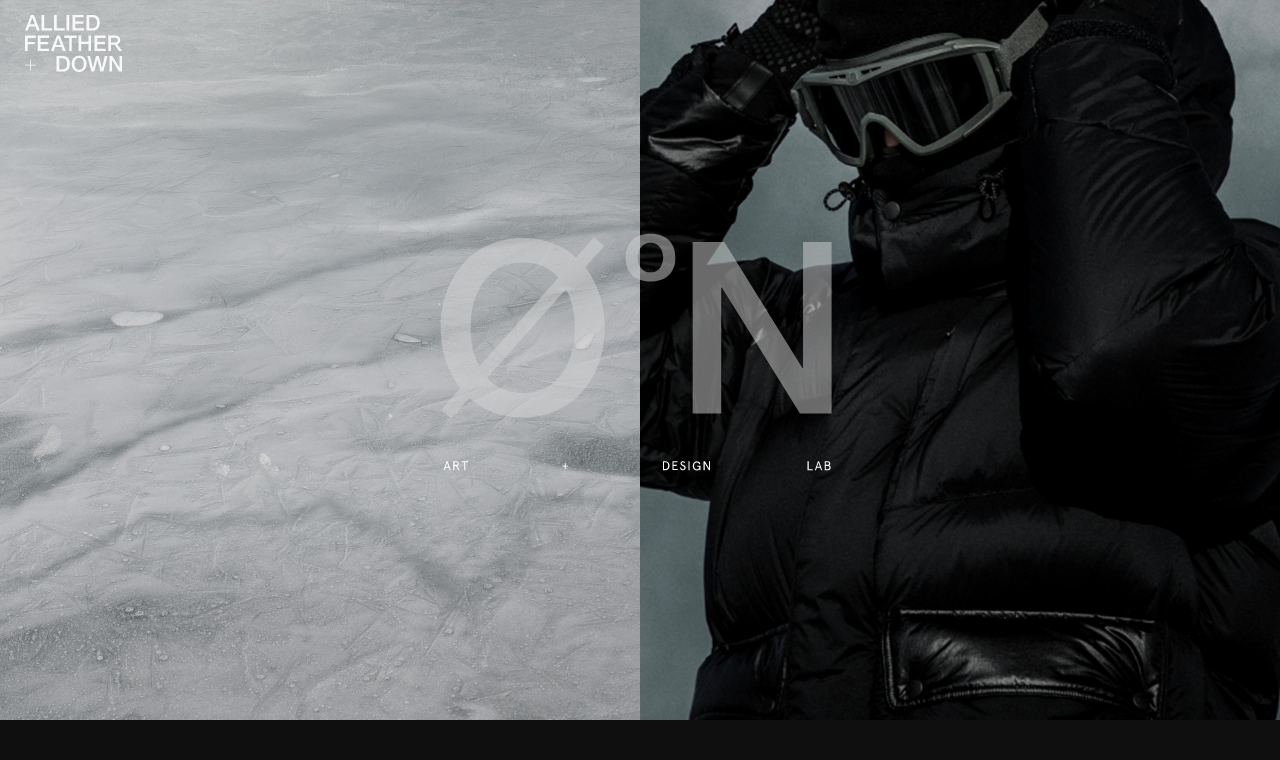

--- FILE ---
content_type: text/html; charset=UTF-8
request_url: https://alliedfeather.com/zeronrth
body_size: 10190
content:
<!doctype html><html lang="en"><head><meta charset="UTF-8"/><meta name="viewport" content="width=1112" /><link rel="apple-touch-icon" sizes="120x120" href="/apple-touch-icon.png"><link rel="icon" type="image/png" sizes="32x32" href="/favicon-32x32.png"><link rel="icon" type="image/png" sizes="16x16" href="/favicon-16x16.png"><link rel="manifest" href="/site.webmanifest"><link rel="mask-icon" href="/safari-pinned-tab.svg" color="#090c12"><meta name="msapplication-TileColor" content="#da532c"><meta name="theme-color" content="#ffffff"><meta property="og:site_name" content="ALLIED Feather + Down"><meta property="og:url" content="https://alliedfeather.com"><meta property="og:title" content="ALLIED Feather + Down"><meta property="og:type" content="website"><meta property="og:description" content="ALLIED Feather + Down is the premier supplier of high quality down insulation to the most demanding technical and luxury brands worldwide."><meta property="og:image" content="https://alliedfeather.com/AF_D_4203220f-b36f-4ab3-af20-c164dc43c823_1200x1200.jpg"><meta property="og:image:secure_url" content="https://cdn.shopify.com/s/files/1/0274/6017/3922/files/AF_D-Store_4203220f-b36f-4ab3-af20-c164dc43c823_1200x1200.jpg?v=1588121633"><link rel="profile" href="https://gmpg.org/xfn/11"/><title>0ºN &#8211; Allied Feather + Down</title>
<meta name='robots' content='max-image-preview:large' />
	<style>img:is([sizes="auto" i], [sizes^="auto," i]) { contain-intrinsic-size: 3000px 1500px }</style>
	<link rel='dns-prefetch' href='//cdnjs.cloudflare.com' />
<link rel='dns-prefetch' href='//unpkg.com' />
<link rel='dns-prefetch' href='//www.googletagmanager.com' />
<link rel="alternate" type="application/rss+xml" title="Allied Feather + Down &raquo; Feed" href="https://alliedfeather.com/feed" />
<link rel="alternate" type="application/rss+xml" title="Allied Feather + Down &raquo; Comments Feed" href="https://alliedfeather.com/comments/feed" />
<style id='safe-svg-svg-icon-style-inline-css' type='text/css'>
.safe-svg-cover{text-align:center}.safe-svg-cover .safe-svg-inside{display:inline-block;max-width:100%}.safe-svg-cover svg{fill:currentColor;height:100%;max-height:100%;max-width:100%;width:100%}

</style>
<link rel='stylesheet' id='contact-form-7-css' href='https://alliedfeather.com/wp-content/plugins/contact-form-7/includes/css/styles.css?ver=6.1.4' type='text/css' media='all' />
<link rel='stylesheet' id='base-style-css' href='https://alliedfeather.com/wp-content/themes/afd-com/style.css?ver=2.2' type='text/css' media='all' />
<link rel='stylesheet' id='base-print-style-css' href='https://alliedfeather.com/wp-content/themes/afd-com/print.css?ver=2.2' type='text/css' media='print' />
<link rel='stylesheet' id='fbg-css' href='https://alliedfeather.com/wp-content/themes/afd-com/css/vendor/flexboxgrid.min.css?ver=6.7.4' type='text/css' media='all' />
<link rel='stylesheet' id='animsition-css' href='https://alliedfeather.com/wp-content/themes/afd-com/css/vendor/animsition.css?ver=6.7.4' type='text/css' media='all' />
<link rel='stylesheet' id='zeronrth-vendor-css' href='https://alliedfeather.com/wp-content/themes/afd-com/css/zeronrth/vendor.min.css?ver=6.7.4' type='text/css' media='all' />
<link rel='stylesheet' id='swiper-css' href='https://alliedfeather.com/wp-content/themes/afd-com/css/vendor/swiper.min.css?ver=6.7.4' type='text/css' media='all' />
<link rel='stylesheet' id='zn-style-css' href='https://alliedfeather.com/wp-content/themes/afd-com/css/zeronrth/style.css?ver=6.7.4' type='text/css' media='all' />
<link rel='stylesheet' id='foot-style-css' href='https://alliedfeather.com/wp-content/themes/afd-com/css/site-footer.css?ver=6.7.4' type='text/css' media='all' />
<script type="text/javascript" src="https://alliedfeather.com/wp-includes/js/jquery/jquery.min.js?ver=3.7.1" id="jquery-core-js"></script>
<script type="text/javascript" src="https://alliedfeather.com/wp-includes/js/jquery/jquery-migrate.min.js?ver=3.4.1" id="jquery-migrate-js"></script>
<script type="text/javascript" src="https://alliedfeather.com/wp-content/themes/afd-com/js/vendor/animsition.min.js?ver=6.7.4" id="an-js"></script>
<script type="text/javascript" src="https://alliedfeather.com/wp-content/themes/afd-com/js/vendor/imagesloaded.pkgd.min.js?ver=6.7.4" id="il-js"></script>

<!-- Google tag (gtag.js) snippet added by Site Kit -->
<!-- Google Analytics snippet added by Site Kit -->
<script type="text/javascript" src="https://www.googletagmanager.com/gtag/js?id=GT-KDQHL3F" id="google_gtagjs-js" async></script>
<script type="text/javascript" id="google_gtagjs-js-after">
/* <![CDATA[ */
window.dataLayer = window.dataLayer || [];function gtag(){dataLayer.push(arguments);}
gtag("set","linker",{"domains":["alliedfeather.com"]});
gtag("js", new Date());
gtag("set", "developer_id.dZTNiMT", true);
gtag("config", "GT-KDQHL3F");
/* ]]> */
</script>
<link rel="https://api.w.org/" href="https://alliedfeather.com/wp-json/" /><link rel="alternate" title="JSON" type="application/json" href="https://alliedfeather.com/wp-json/wp/v2/pages/9145" /><link rel="EditURI" type="application/rsd+xml" title="RSD" href="https://alliedfeather.com/xmlrpc.php?rsd" />
<meta name="generator" content="WordPress 6.7.4" />
<link rel="canonical" href="https://alliedfeather.com/zeronrth" />
<link rel='shortlink' href='https://alliedfeather.com/?p=9145' />
<link rel="alternate" title="oEmbed (JSON)" type="application/json+oembed" href="https://alliedfeather.com/wp-json/oembed/1.0/embed?url=https%3A%2F%2Falliedfeather.com%2Fzeronrth" />
<link rel="alternate" title="oEmbed (XML)" type="text/xml+oembed" href="https://alliedfeather.com/wp-json/oembed/1.0/embed?url=https%3A%2F%2Falliedfeather.com%2Fzeronrth&#038;format=xml" />
<meta name="generator" content="Site Kit by Google 1.168.0" /><style type="text/css">.recentcomments a{display:inline !important;padding:0 !important;margin:0 !important;}</style>
<!--IUB-COOKIE-BLOCK-START--><script async src="https://www.googletagmanager.com/gtag/js?id=UA-128507146-6"></script><script>window.dataLayer=window.dataLayer||[];function gtag(){dataLayer.push(arguments)}gtag('js',new Date());gtag('config','UA-128507146-6');</script><!--IUB-COOKIE-BLOCK-END--> 
	
<script type="text/javascript">var _iub = _iub || [];_iub.csConfiguration = {"enableCcpa":true,"ccpaApplies":true,"consentOnContinuedBrowsing":false,"ccpaAcknowledgeOnDisplay":true,"lang":"en","siteId":2294180,"floatingPreferencesButtonColor":"#000000","cookiePolicyId":77208030, "banner":{ "acceptButtonDisplay":true,"customizeButtonDisplay":true,"acceptButtonColor":"rgba(0, 115.1, 206.17, 0)","acceptButtonCaptionColor":"white","customizeButtonColor":"rgba(33.78, 33.78, 33.78,0)","customizeButtonCaptionColor":"white","rejectButtonDisplay":true,"rejectButtonColor":"rgba(0, 115.1, 206.17,0)","rejectButtonCaptionColor":"white","position":"float-bottom-right","textColor":"white","backgroundColor":"rgba(0, 0, 0, 0.3)" }};
</script><script type="text/javascript" src="//cdn.iubenda.com/cs/ccpa/stub.js"></script><script type="text/javascript" src="//cdn.iubenda.com/cs/iubenda_cs.js" charset="UTF-8" async></script></head><body class="page-template page-template-page-zeronrth page-template-page-zeronrth-php page page-id-9145 wp-embed-responsive singular image-filters-enabled"><svg class="key" viewBox="0 0 16 16" xmlns="https://www.w3.org/2000/svg" style="width:0;height:0;display:none;visibility:hidden;"><defs><symbol viewBox="0 0 16 16" id="expand"><title>expand</title> <polygon points="8,12.7 1.3,6 2.7,4.6 8,9.9 13.3,4.6 14.7,6 "></polygon> </symbol><symbol viewBox="0 0 16 16" id="external"><title>external</title><path d="M8,3v2h1.6L6.3,8.3l1.4,1.4L11,6.4V8h2V3H8z M11.5,11c0,0.3-0.2,0.5-0.5,0.5H5c-0.3,0-0.5-0.2-0.5-0.5V5 c0-0.3,0.2-0.5,0.5-0.5h2V3H5C3.9,3,3,3.9,3,5v6c0,1.1,0.9,2,2,2h6c1.1,0,2-0.9,2-2V9h-1.5V11z"></path></symbol></defs></svg><a href="https://alliedfeather.com"><div class="menu-open"></div></a>
<div class="menu-overlay">
	<div class="menuToggle"><svg xmlns="http://www.w3.org/2000/svg" viewBox="0 0 350 350" preserveAspectRatio="xMinYMin meet" fill="#f4f4f4"><path d="M357 35.7L321.3 0 178.5 142.8 35.7 0 0 35.7l142.8 142.8L0 321.3 35.7 357l142.8-142.8L321.3 357l35.7-35.7-142.8-142.8z"></path></svg></div>
	<div class="main-toc">
	<div class="main-pillars">		
		<a class="pillar-per" href="https://alliedfeather.com/performance">PERFORMANCE</a>
				<a class="pillar-imp" href="https://alliedfeather.com/impact">IMPACT</a>
		<a class="pillar-sou" href="https://alliedfeather.com/sourcing">SOURCING</a>
		<a class="pillar-inn" href="https://alliedfeather.com/innovation">INNOVATION</a>		
	</div>
	</div>
	<div class="menu-primary-menu-container"><ul id="menu-primary-menu" class="menu"><li id="menu-item-995" class="menu-item menu-item-type-custom menu-item-object-custom menu-item-995"><a href="/dxlb">Purchase</a></li>
<li id="menu-item-447" class="menu-item menu-item-type-custom menu-item-object-custom menu-item-447"><a href="/downcare">DOWN CARE</a></li>
<li id="menu-item-988" class="menu-item menu-item-type-post_type menu-item-object-page menu-item-988"><a href="https://alliedfeather.com/partners">Partners</a></li>
<li id="menu-item-986" class="menu-item menu-item-type-post_type menu-item-object-page menu-item-986"><a href="https://alliedfeather.com/info-room">Info Room</a></li>
<li id="menu-item-2025" class="menu-item menu-item-type-custom menu-item-object-custom current-menu-item menu-item-2025"><a href="/zeronrth" aria-current="page">ZeroNRTH</a></li>
</ul></div></div>
<header class="afd-header"><div class="menu-primary-menu-container"><ul id="menu-primary-menu-1" class="menu"><li class="menu-item menu-item-type-custom menu-item-object-custom menu-item-995"><a href="/dxlb">Purchase</a></li>
<li class="menu-item menu-item-type-custom menu-item-object-custom menu-item-447"><a href="/downcare">DOWN CARE</a></li>
<li class="menu-item menu-item-type-post_type menu-item-object-page menu-item-988"><a href="https://alliedfeather.com/partners">Partners</a></li>
<li class="menu-item menu-item-type-post_type menu-item-object-page menu-item-986"><a href="https://alliedfeather.com/info-room">Info Room</a></li>
<li class="menu-item menu-item-type-custom menu-item-object-custom current-menu-item menu-item-2025"><a href="/zeronrth" aria-current="page">ZeroNRTH</a></li>
</ul></div><div class="menu-secondary-menu-container"><ul id="menu-secondary-menu" class="menu"><li id="menu-item-320" class="contact menu-item menu-item-type-custom menu-item-object-custom menu-item-320"><a href="https://alliedfeather.com/contact">CONTACT</a></li><li id="menu-item-319" class="lang menu-item menu-item-type-custom menu-item-object-custom menu-item-has-children menu-item-319"><a href="#" aria-haspopup="true" aria-expanded="false">EN</a></li><li id="menu-item-347" class="menu-item menu-item-type-custom menu-item-object-custom menu-item-347"><a class="social-ig" href="https://www.instagram.com/alliedfeatheranddown/" target="_blank">IG</a></li></ul></div></header><div id="page" class="site"><div id="content" class="site-content"><style>.locked{text-rendering:optimizeLegibility;-webkit-font-smoothing:antialiased;font-family:aReg, serif;color:#d4d4d4;font-style:normal;font-weight:400;font-size:14px;line-height:1.429em}.locked .site{position:relative;z-index:0;display:flex;flex-direction:column;min-height:100vh}.site-content,.site-content > form{margin:auto}input[type="password"]{background:transparent;border-radius:initial;box-sizing:border-box;font-family:inherit;font-size:initial;font-weight:initial;line-height:initial;padding:initial;text-decoration:none;vertical-align:bottom;padding-left:initial;color:inherit;border:none;text-decoration:none;transition:background 250ms ease}input[type="submit"]{background:transparent;color:inherit;border:solid 1px #fff;max-width:250px;display:block;margin:2em auto auto;padding:initial;width:100%;font-size:20px;line-height:50px}body,html{margin:0;overflow-x:hidden;background-color:#0f0f0f}.post-password-form p{text-align:center}.site-content input[type="password"]{padding-bottom:3px;border-bottom:solid 1px #fff}.site-content > a{display:block}.video-block{position:relative;padding-top:71.5%;z-index:100}.video-block.pp{padding-top:10%}img{position:relative;display:block}.video-block video{position:absolute;top:0;bottom:0;width:120%;left:-10%}</style>


<main tabindex="-1" id="main-content">
	<header class="[ subnav ]">
		<a href="//alliedfeather.com"><h2>AF+D</h2></a>
		<ul><li><a href="//www.instagram.com/zeronrth/" target="_blank" rel="noopener noreferrer">ØºN IG</a></li><li class="secondary"><a href="#itc">INTO THE COLD</a></li><li class="secondary"><a href="#dxlb">DOWN X LB</a></li><li><a href="mailto:marketing@alliedfeather.net?subject=ZeroNRTH">CONTACT</a></li></ul>
	</header>
	
	<section class="[ heroHat ]">
		<figure class="mark">                
			<div class="[ logo ] [ gallery__media ] [ frame ]" data-frame="primary">
				<svg xmlns="http://www.w3.org/2000/svg" viewBox="0 0 500 300" style="enable-background:new 0 0 500 300" xml:space="preserve"><style>.cls-2{fill:#fff}</style><g id="Layer_2"><g class="cls-2" id="ART_DESIGN_LAB_" data-name="ART DESIGN LAB" style="mix-blend-mode:normal"><g class="cls-2"><path class="cls-4" d="M8.3 285.3h1.3l3.9 11.2h-1.4l-1-3H6.8l-1 3H4.4l3.9-11.2Zm.6 1.8-1.7 5h3.4l-1.7-5ZM23 296.5l-3.3-5.3H18v5.3h-1.4v-11.2h3.7c2 0 3.3 1.1 3.3 3s-.9 2.6-2.3 2.9l3.3 5.4h-1.7Zm-4.9-9.9v3.2h2.4c1.2 0 1.8-.5 1.8-1.6s-.6-1.6-1.8-1.6h-2.4ZM27 286.6v-1.3h7.9v1.3h-3.2v9.9h-1.4v-9.9h-3.2Z"/></g><g class="cls-2"><path class="cls-4" d="M156 287.9h1.2v2.9h2.9v1.2h-2.9v2.9H156V292h-2.9v-1.2h2.9v-2.9Z"/></g><g class="cls-2"><path class="cls-4" d="M278.6 285.3h3.1c1.5 0 2.7.5 3.7 1.5s1.5 2.4 1.5 4.1-.5 3.1-1.5 4.1c-1 1-2.2 1.5-3.7 1.5h-3.1v-11.2Zm1.4 1.3v8.5h1.4c2.1 0 3.9-1.1 3.9-4.3s-1.8-4.3-3.9-4.3H280ZM290.5 285.3h6.4v1.3h-5v3.2h4.1v1.3h-4.1v4h5.2v1.3h-6.6v-11.2ZM305.3 287.7c-.5-.9-1-1.2-1.8-1.2s-1.3.6-1.3 1.4.2.9.7 1.3c.3.2.5.3.6.4l.9.4c.6.3.9.5 1.5.9.8.6 1.2 1.2 1.2 2.3 0 .9-.3 1.7-.9 2.3-.6.7-1.5 1.1-2.5 1.1s-1.7-.3-2.4-.8c-.7-.6-1.1-1.3-1.3-2.2l1.2-.7c.4 1.5 1.1 2.4 2.4 2.4s1.2-.2 1.5-.6c.3-.4.4-.8.4-1.3 0-1-.8-1.5-2.1-2.2-.9-.4-1.3-.7-1.9-1.2-.6-.5-.8-1.1-.8-2s.3-1.5.8-2 1.2-.8 1.9-.8c1.5 0 2.3.6 2.9 1.8l-1.1.7ZM310.6 285.3h1.4v11.2h-1.4v-11.2ZM321.7 292.2v-1.3h3.8v5.7h-1.2v-1.5c-.7 1-1.8 1.7-3.3 1.7s-2.6-.5-3.5-1.5-1.5-2.4-1.5-4.2.5-3.2 1.5-4.2 2.2-1.5 3.6-1.5c2.3 0 3.9 1.3 4.4 3.4l-1.4.4c-.5-1.6-1.6-2.4-3-2.4s-1.9.4-2.6 1.1c-.7.8-1 1.8-1 3.2s.3 2.5 1 3.2c.7.8 1.5 1.1 2.6 1.1 1.9 0 3-1.2 3.1-3.1h-2.4ZM336.2 285.3h1.4v11.2H336l-5.1-8.7v8.7h-1.4v-11.2h1.6l5.1 8.8v-8.8Z"/></g><g class="cls-2"><path class="cls-4" d="M459.4 285.3h1.4v9.9h5.1v1.3h-6.5v-11.2ZM472.5 285.3h1.3l3.9 11.2h-1.4l-1-3H471l-1 3h-1.4l3.9-11.2Zm.6 1.8-1.7 5h3.4l-1.7-5ZM480.8 285.3h3.8c2 0 3.2 1.1 3.2 2.9s-.5 1.8-1.3 2.2c1.1.4 1.8 1.5 1.8 2.8 0 2.1-1.3 3.3-3.5 3.3h-4v-11.2Zm1.4 1.3v3.2h2.3c1.1 0 1.8-.6 1.8-1.6s-.7-1.6-1.8-1.6h-2.3Zm0 4.6v4h2.4c1.5 0 2.2-.7 2.2-2s-.8-2-2.2-2h-2.4Z"/></g></g><path d="M192.5 5.4 170 30.6c-16.8-15.3-39-24.3-66.6-24.3C39.5 6.3.8 57.6.8 118.5c0 29.1 8.7 55.2 24.3 75.3l-23.7 27L14 231.6l22.8-25.5c16.8 15.3 39 24.6 66.6 24.6 63.9 0 102.6-50.7 102.6-112.2 0-29.1-8.7-55.2-24.3-75.6l23.7-26.7-12.9-10.8zm-35.1 64.8c8.1 14.1 11.1 31.2 11.1 48.3 0 41.1-19.2 81.6-65.1 81.6-19.2 0-33.6-7.2-44.4-18.9l98.4-111zM49.1 166.8c-7.5-14.1-10.8-30.6-10.8-48.3 0-41.1 19.2-81.6 65.1-81.6 20.1 0 34.5 7.2 44.4 18.9l-98.7 111zm245.1-136c0-18-10.7-29.9-31.1-29.9S232 12.8 232 30.8s10.7 29.7 31.1 29.7 31.1-11.7 31.1-29.7zm-15.2 0c-.5 8.7-4.7 18.4-15.9 18.4-10.8 0-15.9-9.6-15.9-18.4 0-8.9 5.1-18.5 15.9-18.5 10.6-.1 15.9 9.5 15.9 18.5zm36.8 194.8h35.7V68.1h.9l97.5 157.5h39.6V11.4h-35.7v157.8h-.6L355.4 11.4h-39.6v214.2z" style="fill-rule:evenodd;clip-rule:evenodd;fill:rgba(212,212,212,.5);mix-blend-mode:difference"/></g></svg>
			</div>	           
		</figure>		
		<section class="split">	
		  <div class="hero-l">
			<img decoding="async" id="f3" class="[ znrth ]" src="img/AFD0N-heroL2.jpg" alt="ØºN">
			<img decoding="async" id="f2" class="[ znrth ]" src="img/AFD0N-heroL1.jpg" alt="ØºN">
			<img decoding="async" id="f1" class="[ znrth ]" src="img/AFD0N-heroL0.jpg" alt="ØºN">
		  </div>
		  <div class="hero-r">
			<img decoding="async" id="f6" class="[ znrth ]" src="img/AFD0N-heroR2.jpg" alt="ØºN">
			<img decoding="async" id="f5" class="[ znrth ]" src="img/AFD0N-heroR1.jpg" alt="ØºN">
			<img decoding="async" id="f4" class="[ znrth ]" src="img/AFD0N-heroR0.jpg" alt="ØºN">
		  </div>  
		</section>		
		<section class="blocks"><div class="block-l"></div><div class="block-m"></div><div class="block-r"></div></section>
	</section>
	
	<section class="[ intro ]">
		<div class="[ scrollTrig uno ]"></div><div class="[ scrollTrig dos ]"></div><div class="[ scrollTrig tres ]"></div>
<div></div>
<div>
			<p id="st-uno" class="[ uno ]">The ALLIED Feather + Down Zero Degrees North creative innovation lab is a space where we explore those products, art and design that push boundaries and make us think about who we are, what we do and how we tread upon the&nbsp;terra&nbsp;firma.</p>
			<p id="st-dos" class="[ dos ]">Down is one of the world’s oldest insulations and has been instrumental in some of the most significant explorations, discoveries and science.</p>
			<p id="st-tres" class="[ tres ]">Zero Degrees North looks at this material in a markedly new way through the lens of the future to explore what is new, interesting&nbsp;and&nbsp;relevant.</p>
		</div>        
	</section>
	
	<section class="[ banner ]">
		<div class="[ titles ]">
			<h2 class="announce">the allied<br />feather + down<br />capsule<br />collection</h2>
			<p style="letter-spacing:0.2em;">DROP 01</p>
<div class="shop-title" style="margin-top:0;"><p>ALLIED Feather + Down has set out with one of the finest apparel manufacturers from Japan to build a capsule collection combining the best insulation, fabrics and manufacturing; transcending each individual element to create a limited outerwear collection equally at home in both alpine and urban climes.</p></div>
		</div>
		<div class="[ frame ]">
			<img decoding="async" class="[ person__image ] [ radius ]" src="img/birds-in-flight.jpg" alt="Image of {{ item.data.name }}" draggable="false" />
		</div>
	</section>
	
	<section class="[ four-up ] [ ng ]">
		<img decoding="async" id="left1" class="[ left ] [ radius ]" src="img/dark-ice.jpg" alt="Image of {{ item.data.name }}" draggable="false" />
		<img decoding="async" id="mid1" class="[ middle ] [ radius ]" src="img/flameproof-down-jacket-interior.jpg" alt="Image of {{ item.data.name }}" draggable="false" />
		<img decoding="async" id="right1" class="[ right ] [ radius ]" src="img/ss1-snowmobile.jpg" alt="Image of {{ item.data.name }}" draggable="false" />
	</section>
	
	<section id="info" class="[ product ]" >
		<div class="[ productHat ]">
			<div id="single-gallery" class="swiper mySwiper4 hide"><div class="swiper-wrapper"><a class="singleGallery" data-href="#" data-prodID="ul-bulky-down-jacket">–</a></div><div class="swiper-pagination"></div></div>
			<div class="swiper mySwiper">
				<div class="swiper-wrapper">
					<div class="swiper-slide" data-name="ul-bulky-down-jacket" data-afd="6601335013474">                        
						<a class="singleGallery" data-href="#" data-prodID="ul-bulky-down-jacket">+</a>                        
						<p class="[ title ]">
							UL BULKY<br />
							DOWN&nbsp;JACKET
						</p>
					   <p class="[ price ]">735.00 <span>USD</span></p>
						<div class="[ shade ]"></div>
						<img decoding="async" src="img/smoke1.png" alt="UL BULKY DOWN JACKET" style="width: auto;" class="[ prodHero ]" />
					</div>
					<div class="swiper-slide" data-name="flameproof-down-jacket" data-afd="6603061002338">
						<a class="singleGallery" data-href="#" data-prodID="flameproof-down-jacket">+</a>
						<p class="[ title ]">
							FLAMEPROOF<br />
							DOWN&nbsp;JACKET
						</p>
						<p class="[ price ]">850.00 <span>USD</span></p>
						
						<div class="[ shade ]"></div>
						<img decoding="async" src="img/smoke2.png" alt="FLAMEPROOF DOWN JACKET" style="width: auto;" class="[ prodHero ]" />                        
					</div>
					<div class="swiper-slide" data-name="rv-comfortable-down-cardigan" data-afd="6601339011170">
						<a class="singleGallery" data-href="#" data-prodID="rv-comfortable-down-cardigan">+</a>
						<p class="[ title ]">
							REVERSIBLE<br />
							DOWN&nbsp;CARDIGAN
						</p>
						<p class="[ price ]">425.00 <span>USD</span></p>
						<div class="[ shade ]"></div>
						<img decoding="async" src="img/smoke4A.jpg" alt="REVERSIBLE DOWN CARDIGAN" style="width: auto;" class="[ prodHero ]" />                        
					</div>
					<div class="swiper-slide" data-name="weatherproof-3way-coat" data-afd="6601338028130">
						<a data-href="#">+</a>
						<p class="[ title ]">
							WEATHERPROOF<br />
							3WAY&nbsp;COAT
						</p>
						<p class="[ price ]">700.00 <span>USD</span></p>
						<div class="[ shade ]"></div>
						<img decoding="async" src="img/smoke3.png" alt="WEATHERPROOF 3WAY COAT" style="width: auto;" class="[ prodHero ]" />                       
					</div>
				</div>
				<div class="sbp swiper-button-prev"></div>
				<div class="sbn swiper-button-next"></div>
			</div>
		</div>
		<section class="product-info"></section>
	</section>

	<section class="[ divider ]" style="text-align: center;padding-top:150px;font-family: 'aReg';overflow-x: hidden;">
		<div id="trigger3"></div>
		<h2 id="animate3">ZERO&nbsp;DEGREES&nbsp;NORTH</h2>
		<p id="st-quattro" class="[ quattro test ]" style="color:#fff;opacity:1;margin-top:50px;margin-bottom:100px;">&#8220;When you cut into the present, the future leaks out.”<br>-William&nbsp;S.&nbsp;Burroughs</p>
	</section>
	
	<nav class="[ subNavWrap ]"><div class="[ subNavB ]"><ul><li><a href="//www.instagram.com/zeronrth/" target="_blank" rel="noopener noreferrer">ØºN IG</a></li><li class="secondary"><a class="secondary" href="#itc">INTO THE COLD</a></li><li class="secondary"><a class="secondary" href="#dxlb">DOWN X LB</a></li><li><a href="mailto:marketing@alliedfeather.net?subject=ZeroNRTH">CONTACT</a></li></ul></div></nav>
	
	<section class="[ explore ]" >
		<div id="trigger1"></div>        
		<figure class="[ largeA ] [ gallery__item ]">
			<div data-href="#">
				<table>
					<tr><td>In November, 2021, ALLIED Feather + Down worked with Double Eye and Takt Project to create a one of a kind educational immersive experience where guests were taken on the journey of down, from farm to jacket.</td></tr>
					<tr><td><a href="https://www.designboom.com/design/takt-project-allied-feather-down-route-to-root-11-10-2021/" target="_blank" rel="noopener noreferrer">Click here for coverage from the experience.</a></td></tr></table>
				<img decoding="async" src="img/allied-japan-installation.jpg" alt="{{ item.data.hero.imageAlt }}" />
				</div>            
			<figcaption class="[ gallery__content ]">
			<a href="https://www.designboom.com/design/takt-project-allied-feather-down-route-to-root-11-10-2021/" target="_blank" rel="noopener noreferrer"><p>ROUTE TO ROOT<small>AN ALLIED FEATHER + DOWN IMMERSIVE&nbsp;EXPERIENCE<br>TOKYO,&nbsp;JAPAN</small></p></a>
			</figcaption>	                        
		</figure>
		
		<figure id="animate1" class="[ sidekick ][ gallery__item ]"><img decoding="async" class="radius" src="img/itc-sidekick1.jpg" alt="{{ item.data.hero.imageAlt }}" /></figure>        
		
		<figure id="itc" class="[ itc ] [ gallery__item ] [ small ]">
			<div data-href="#">	            
			<table>
				<tr><td>Into The Cold is ALLIED Feather + Down’s annual journey featuring stories and artwork that speak to &#8211; and at times questions &#8211; the issues surrounding us. It is a visually poetic journey into the heart and soul of #coldculture.</td></tr>	  
				<tr><td><a href="//intothecold.online" target="_blank" rel="noopener noreferrer">See more at intothecold.online</a></td></tr>
			</table>
			<img decoding="async" class="radius" src="img/itc.png" alt="{{ item.data.hero.imageAlt }}" style=""/>
			</div> 
			<figcaption class="[ gallery__content ]">
				<a href="//intothecold.online" target="_blank" rel="noopener noreferrer"><p>into the cold magazine, v.3</p></a>
			</figcaption>

		</figure>                
					  
			 
		<section class="[ figRight ]" style="padding:200px 0 400px 0; grid-row-start:5;grid-row-end:6;grid-column-start: 1;grid-column-end: 6;width:100%;display:flex;align-items:flex-start;flex-direction:row-reverse;position:relative;">
			
		<figure id="animateZ" class="[ itc ] [ gallery__item ] [ small ]" style="width:15%;">
			<div class="[ gallery__media ] [ frame ]" data-frame="primary" style="">
				<div><img decoding="async" class="radius" src="img/zeronrth-landscape-505.jpg" alt="{{ item.data.hero.imageAlt }}" style=""/></div>
			</div>
			<figcaption class="[ gallery__content ]"></figcaption>
		</figure>        
		<figure id="animateY" class="[ gallery__link left] [ gallery__item ] [ small ]">
			<div data-href="#">	            
			<table>
				<tr><td>We are always looking for new and innovative ways to use down. Moncler has a long history of being leaders in the development of the most creative down products. The HYKE collaboration follows that ethos to build a collection rooted in this spirit of creative genius while at the same time being a timeless wearable garment. </td></tr>	  
				<tr><td><a href="https://www.moncler.com/en-us/genius-4-moncler-hyke.html" target="_blank" rel="noopener noreferrer">See the collection here.</a></td></tr>
			</table>
			<img decoding="async" class="radius" src="img/zeronrth-moncler-hyke-518.jpg" alt="{{ item.data.hero.imageAlt }}" style=""/>
			</div> 
			<figcaption class="[ gallery__content ]"><a href="https://www.moncler.com/en-us/genius-4-moncler-hyke.html" target="_blank" rel="noopener noreferrer"><p>4 MONCLER HYKE</p></a></figcaption>
		</figure>
		</section>
		
		<figure id="animate4" class="[ large ] [ largeB ] [ gallery__item ]">            
			<div data-href="#">	            
			<table><tr><td>Templa is perhaps the most creative outerwear brand in the world today. With origins as a technical snowboarding brand, they push the limits by creating high fashion pieces that rethink decade’s old technical silhouettes. The Leopama Puffer features some of the finest ALLIED 800 fill power Goose Down in a uniquely urban print. 
</td></tr><tr><td><a href="https://templaprojects.com/product/classic-puffer-leopama/" target="_blank" rel="noopener noreferrer">Shop the Leopama Puffer here.</a></td></tr>
			</table>
			<img decoding="async" class="radius" src="img/templa-leopama-puffer.jpg" alt="{{ item.data.hero.imageAlt }}" />
			</div>                
			<figcaption class="[ gallery__content ]">
				<p>TEMPLA<small>LEOPAMA&nbsp;PUFFER</small></p>
			</figcaption>            
		</figure>
		
		<figure id="dxlb" class="[ smallB ] [ gallery__item ] [ small ]" style="margin-bottom:200px;">
			<div data-href="">
			<table>
				<tr><td>For those artists, creators and DIY dirtbags, ALLIED offers a wide range of down available by the pound for your next full scale project or small repair. Availability is based on current inventory and will ship from our Los Angeles location. If you do not see what you had in mind, please contact us to see if we can find exactly what you need.</td></tr><tr><td><a href="/dxlb" target="_blank" rel="noopener noreferrer">Shop Down by the Pound here.</a></td></tr>           
			</table>
			<img decoding="async" class="radius" src="img/downxlb.png" alt="{{ item.data.hero.imageAlt }}" />
			</div><figcaption class="[ gallery__content ]"><a href="/dxlb"><p>DOWN<sup>x</sup>LB</p></a></figcaption>
		</figure>  
							
		<figure id="animate7" class="[ large largeD ] [ gallery__item ] [ left ]" style="margin-top:550px;">
			<div class="[ gallery__media ] [ frame ]" data-frame="primary">
				<a href="https://www.jilsander.com/en-sg/arc%E2%80%99teryx-x-jil-sander-fall%2Fwinter-2021-collection/project62b.html" target="_blank" rel="noopener noreferrer"><img decoding="async" class="radius" src="img/zeronrth-jil-sander-arcteryx-fall-winter-2021-collection-750.jpg" alt="{{ item.data.hero.imageAlt }}" /></a>
			</div>			
			<figcaption class="[ gallery__content ]"><p>JIL SANDER+ X&nbsp;ARC&#8217;TERYX <small>#COLDCULTURE</small></p></figcaption>
		</figure>
		
		<figure id="animate6" class="[ largeC ] [ gallery__item ]">
			<div data-href="#">	        	
			<table>
				<tr><td>ALLIED and Arc’Teryx have a long history of creating some of the finest and most technical down outerwear. In recent years, they have continued to push boundaries and expectations of what an outdoor brand can be. The Alpha Parka explores this new attitude.</td></tr>	            
				<tr><td><a href="https://arcteryx.com/us/en/shop/alpha-parka/" target="_blank" rel="noopener noreferrer">Shop the Alpha Parka here.</a></td></tr>           
			</table>
			<img decoding="async" class="radius" src="img/zeronrth-arcteryx-alpha-parka-750.jpg" alt="{{ item.data.hero.imageAlt }}" />
			</div>                            
			<figcaption class="[ gallery__content ]">
				<p>ARC&#8217;TERYX <small>ALPHA&nbsp;PARKA</small></p>
			</figcaption>

		</figure>
		
		<?php //helium ?>
		
		<figure id="animate8" class="[ large ] [ largeD ] [ gallery__item ]" style="margin-top: 500px;">
		<div data-href="#">	        	
		<table>
		<tbody><tr><td>Presenting the Helium Extreme &#8211; our team’s brainchild and a tribute to our most iconic and beloved product &#8211; the Helium down puffer jacket. Literally taking things to the extreme, blurring the lines between performance and artistry.
		<br><br><a href="https://peakperformance.jp/pages/helium-extreme" target="_blank" rel="noopener noreferrer">Shop the Helium Collection.</a></td></tr>	            
		</tbody></table>
		<img decoding="async" class="radius" src="//alliedfeather.com/wp-content/uploads/2023/01/peakperformance-heliumExtreme.jpg" alt="{{ item.data.hero.imageAlt }}">
		</div>
		<figcaption class="[ gallery__content ]"><p>PEAK PERFORMANCE HELIUM EXTREME<small>10th Aniversary Collab</small></p></figcaption>
		</figure>
		
		<div style="padding:0; grid-row-start:11;grid-row-end:11;grid-column-start: 1;grid-column-end: 2;width:100%;display:flex;align-items:flex-end;flex-direction:row-reverse;position:relative;">
		
		<figure id="animateZC" class="[ itc ] [ gallery__item ] [ small ]">
		<div class="[ gallery__media ] [ frame ]" data-frame="primary" style="">
		<div><img decoding="async" class="radius" src="https://alliedfeather.com/wp-content/uploads/2023/01/aside-kurita.jpg" alt="{{ item.data.hero.imageAlt }}" style=""></div>
		</div>
		<figcaption class="[ gallery__content ]"></figcaption>
		</figure>                                
		</div>
		
		<figure class="[ smallC ] [ gallery__item ]">
			<img decoding="async" class="radius" src="img/birds-flight.jpg" alt="{{ item.data.hero.imageAlt }}" />
		</figure>
	</section>
	
	<footer role="contentinfo" class="site-foot">
	  <div class="badge mark"></div>
	  <nav>
		<section class="wider">
		  <h3>company</h3>
		  <ul><li><a href="https://alliedfeather.com">AlliedFeather.com</a></li>
		  <li><a href="https://www.linkedin.com/company/allied-feather-down" target="_blank" rel="noopener noreferrer">LinkedIn</a></li>
		  <li><a href="https://www.instagram.com/alliedfeatheranddown/" target="_blank" rel="noopener noreferrer">@alliedfeatheranddown</a></li></ul>
		</section>
		<section class="wider">
			<h3>culture</h3>
			<ul><li><a href="https://intothecold.online" target="_blank" rel="noopener noreferrer">IntoTheCold.Online</a></li>
			<li><a href="https://www.instagram.com/zeronrth/" target="_blank" rel="noopener noreferrer">@zeronrth</a></li></ul>
		</section>
		<section class="wider">
			<h3>legal</h3>
			<ul><li><a onclick="modalOverlay()" style="cursor:pointer;">Shipping + Returns</a></li><li><a href="https://www.iubenda.com/privacy-policy/77208030/legal?from_cookie_policy=true&#038;no_markup=false" class="iubenda-nostyle no-brand iubenda-noiframe iubenda-embed iub-legal-only iubenda-noiframe " title="Privacy Policy ">Privacy Policy</a><script type="text/javascript" src="https://cdn.iubenda.com/iubenda_i_badge.js"></script><script type="text/javascript">(function (w,d) {var loader = function () {var s = d.createElement("script"), tag = d.getElementsByTagName("script")[0]; s.src="https://cdn.iubenda.com/iubenda.js"; tag.parentNode.insertBefore(s,tag);}; if(w.addEventListener){w.addEventListener("load", loader, false);}else if(w.attachEvent){w.attachEvent("onload", loader);}else{w.onload = loader;}})(window, document);</script></li>
			<li><a href="https://www.iubenda.com/privacy-policy/77208030/cookie-policy" class="iubenda-nostyle no-brand iubenda-noiframe iubenda-embed iubenda-noiframe " title="Cookie Policy ">Cookie Policy</a><script type="text/javascript" src="https://cdn.iubenda.com/iubenda_i_badge.js"></script><script type="text/javascript">(function (w,d) {var loader = function () {var s = d.createElement("script"), tag = d.getElementsByTagName("script")[0]; s.src="https://cdn.iubenda.com/iubenda.js"; tag.parentNode.insertBefore(s,tag);}; if(w.addEventListener){w.addEventListener("load", loader, false);}else if(w.attachEvent){w.attachEvent("onload", loader);}else{w.onload = loader;}})(window, document);</script></li>
			<li><a href="https://www.iubenda.com/terms-and-conditions/77208030" class="iubenda-nostyle no-brand iubenda-noiframe iubenda-embed iubenda-noiframe " title="Terms and Conditions ">Terms and Conditions</a><script type="text/javascript" src="https://cdn.iubenda.com/iubenda_i_badge.js"></script><script type="text/javascript">(function (w,d) {var loader = function () {var s = d.createElement("script"), tag = d.getElementsByTagName("script")[0]; s.src="https://cdn.iubenda.com/iubenda.js"; tag.parentNode.insertBefore(s,tag);}; if(w.addEventListener){w.addEventListener("load", loader, false);}else if(w.attachEvent){w.attachEvent("onload", loader);}else{w.onload = loader;}})(window, document);</script></li>
		  </ul>
		</section>
	  </nav>
	</footer>	
		<input id="modal-toggle" type="checkbox">
	<label class="modal-backdrop" for="modal-toggle"></label>
	<section class="modal-content"><label class="modal-close" for="modal-toggle">✕</label>
	<div class="mc"><h4>SHIPPING</h4><p>ALLIED Feather + Down capsule collection and Down × LB ship from Los Angeles, CA. All in-stock items will be shipped in 3-5All in-stock items will be shipped in 3-5 business days from the time of purchase. To expedite processing, please contact <a href="mailto:products@alliedfeather.net">products@alliedfeather.net</a>.</p><h4>RETURNS</h4><p>ALLIED Feather + Down has a 14 day return policy. Please contact us within 14 days following receipt of item at <a href="mailto:products@alliedfeather.net">products@alliedfeather.net</a> to start the return process.</p><p><a href="/shipping-returns" target="_blank" rel="noopener noreferrer">Click here for the more Shipping + Returns info</a></p></div>	
	</section>
</main>

	</div><!-- #content -->	
</div><!-- #page -->

<script type="text/javascript" src="https://alliedfeather.com/wp-includes/js/dist/hooks.min.js?ver=4d63a3d491d11ffd8ac6" id="wp-hooks-js"></script>
<script type="text/javascript" src="https://alliedfeather.com/wp-includes/js/dist/i18n.min.js?ver=5e580eb46a90c2b997e6" id="wp-i18n-js"></script>
<script type="text/javascript" id="wp-i18n-js-after">
/* <![CDATA[ */
wp.i18n.setLocaleData( { 'text direction\u0004ltr': [ 'ltr' ] } );
/* ]]> */
</script>
<script type="text/javascript" src="https://alliedfeather.com/wp-content/plugins/contact-form-7/includes/swv/js/index.js?ver=6.1.4" id="swv-js"></script>
<script type="text/javascript" id="contact-form-7-js-before">
/* <![CDATA[ */
var wpcf7 = {
    "api": {
        "root": "https:\/\/alliedfeather.com\/wp-json\/",
        "namespace": "contact-form-7\/v1"
    }
};
/* ]]> */
</script>
<script type="text/javascript" src="https://alliedfeather.com/wp-content/plugins/contact-form-7/includes/js/index.js?ver=6.1.4" id="contact-form-7-js"></script>
<script type="text/javascript" src="https://alliedfeather.com/wp-content/themes/afd-com/js/main.js?ver=6.7.4" id="afd-main-js"></script>
<script type="text/javascript" src="https://alliedfeather.com/wp-content/themes/afd-com/js/vendor/animsition.min.js?ver=6.7.4" id="animsition-js"></script>
<script type="text/javascript" src="https://alliedfeather.com/wp-content/themes/afd-com/js/vendor/fitText.js?ver=6.7.4" id="fitText-js"></script>
<script type="text/javascript" src="https://alliedfeather.com/wp-content/themes/afd-com/js/vendor/ScrollMagic.min.js?ver=6.7.4" id="sMagic-js"></script>
<script type="text/javascript" src="//cdnjs.cloudflare.com/ajax/libs/gsap/3.6.1/gsap.min.js?ver=6.7.4" id="gsap-js"></script>
<script type="text/javascript" src="//cdnjs.cloudflare.com/ajax/libs/ScrollMagic/2.0.8/plugins/animation.gsap.js?ver=6.7.4" id="sm-gsap-js"></script>
<script type="text/javascript" src="//unpkg.com/swiper@7.2.0/swiper-bundle.min.js?ver=6.7.4" id="sw-js-js"></script>
<script type="text/javascript" src="https://alliedfeather.com/wp-content/themes/afd-com/js/zeronrth/basicScroll.min.js?ver=6.7.4" id="bScroll-js"></script>
<script type="text/javascript" src="https://alliedfeather.com/wp-content/themes/afd-com/js/zeronrth/main.js?p=000&amp;ver=6.7.4" id="zn-js"></script>
	<script>
	/(trident|msie)/i.test(navigator.userAgent)&&document.getElementById&&window.addEventListener&&window.addEventListener("hashchange",function(){var t,e=location.hash.substring(1);/^[A-z0-9_-]+$/.test(e)&&(t=document.getElementById(e))&&(/^(?:a|select|input|button|textarea)$/i.test(t.tagName)||(t.tabIndex=-1),t.focus())},!1);
	</script>
	
</body>
</html>


--- FILE ---
content_type: text/css
request_url: https://alliedfeather.com/wp-content/themes/afd-com/css/zeronrth/style.css?ver=6.7.4
body_size: 10368
content:
@font-face {
	font-family: aReg;
	src: url(../../fonts/afd20/aRegular.woff);
}

@font-face {
	font-family: "aM";
 	src: url(../../fonts/afd20/aM.woff);
}

@font-face {
	font-family: aBold;
 	src: url(../../fonts/afd20/aBold.woff);
}

@font-face {
	font-family: hn65;
 	src: url(../../fonts/afd20/hn65.woff);
}
@keyframes fade{
    0% {opacity: 0;}
    20% {opacity: 1;}
    33% {opacity: 1;}
    53% {opacity: 0;}
    100% {opacity: 0;}
}
@keyframes fade2{
    0% {opacity: 0;}
    20% {opacity: 1;}
    33% {opacity: 1;}
    53% {opacity: 0;}
    100% {opacity: 0;}
}
#trigger3 {
	position: relative;
	grid-row-start: 5;
	grid-row-end: 6;
}

html {
	scroll-behavior: smooth;
}

html, body {
	background-color: #0f0f0f;
	color: #6d6d6d;
	margin: initial;
 	font-family: hn65, serif;
}

body {
	/* opacity: 0; */
	transition: opacity 750ms ease;
	transition-delay: 1000ms;
	overflow-x: hidden;
/* 	overflow-y: hidden; */
}

body::-webkit-scrollbar-track {
/* 	background-color: transparent; */
}

body::-webkit-scrollbar {
/*
	width: 6px;
	background-color: transparent;
*/
}

body::-webkit-scrollbar-thumb {
/* 	background-color: #000000; */
}

main {
/*
	scrollbar-width: thin;
	scrollbar-color: #000 transparent;
*/
}

.photoGallery::-webkit-scrollbar {
/* 	display: none; */
}

.photoGallery::-webkit-scrollbar-track {
/* 	background-color: red; */
}

.photoGallery::-webkit-scrollbar {
/*
	width: 6px;
	background-color: red;
*/
}

.photoGallery::-webkit-scrollbar-thumb {
/* 	background-color: rgba(0,0,0,0.5); */
}

 

/* 	body.pass {overflow-y: scroll;} */


 	body.is-loaded {
	opacity: 1;
}

h1, h2, h3, h4 {
	font-weight: normal;
}
a{
  color:inherit;
  text-decoration:none;
}

.gallery__item table a{
	text-decoration: underline;
}
header h2 {
	margin: initial;
}


/*shame*/

body.is-loaded {
	opacity: 1;
}

h1, h2, h3, h4 {
	font-weight: normal;
}
a{
  color:inherit;
  text-decoration:none;
}

.gallery__item table a{
	text-decoration: underline;
}
header h2 {
	margin: initial;
}

.photoGallery {
	height: 100vh;
	width: 100%;
	overflow-x: hidden;
	overflow-y: auto;
/* Requires that the scroll position always be
 	 at a snap position when the scrolling
 	 operation completes. */
 	scroll-snap-type: y mandatory;
	scrollbar-width: thin;
	scrollbar-color: #000 transparent;
}

.photoGallery > * {
	scroll-snap-align: center none;
}

.hero.art,
 	.hero.gallery,
 	.znrth {
	height: 100vh;
	position: relative;
	display: flex;
	align-content: center;
	justify-content: center;
}

@media only screen and (min-width: 640px) {
	.hero.art,
	 .hero.gallery,
	 .znrth {
		height: 100vh;
	}
} 	

.znrth {
	width: 100%;
/* 	background-image: url(img/heroA.min.jpg), url(img/heroB.min.jpg); */
	background-size: cover;
	background-position: center;
	background-repeat: no-repeat;
/* 	transform:scale(var(--translateHero)); */
}

.znrth.b {
/* 	background-image: url(img/heroB.min.jpg); */
}

.hero.art.gallery {
/* 	 background:none; */
}

.slide {
	opacity: 0;
	background-color: #7d7d7d;
	background-image: url(kinetic.min.jpeg);
	position: relative;
	background-size: cover;
	background-position: center;
	background-repeat: no-repeat;
	height: 100vh;
	z-index: 100;
	mix-blend-mode: screen;
}

.bg {
	height: 50vh;
	position: relative;
	background-image: url(kinetic.min.jpeg);
}

.bg:before {
	content: '';
	height: 65px;
	width: 100%;
	position: absolute;
	top: 0;
	left: 0;
	background: linear-gradient(180deg, rgba(125,125,125,1) 50%, rgba(2,0,36,0) 100%);
}

@media only screen and (min-width: 1112px) {
	.hero {
		height: 100vh;
	}
}

.hero figure,
 	.photoGallery figure {
	position: absolute;
	top: 50%;
	transform: translateY(-50%);
	left: 0;
	right: 0;
	margin: initial;
	width: 40%;
	width: 65%;
	max-width: 490px;
	margin: auto;
	opacity: 1;
	transition: all 250ms ease;
}

.hero figure.logo,
 	.photoGallery figure.logo {
	mix-blend-mode: difference;
}

body.suppers .photoGallery figure {
	opacity: 0;
	transition: all 250ms ease;
}

@media only screen and (min-width: 767px) {
	.hero figure,
 	 .photoGallery figure {
		width: 30%;
	}
}

@media only screen and (min-width: 1112px) {
	.hero figure,
 	.photoGallery figure {
		width: 25%;
	}
}

.hero figure div.logo,
 	.photoGallery figure div.logo {
	margin: auto;
/* 	mix-blend-mode: difference; */
}

.hero figure div img,
 	.photoGallery figure div img {
	width: 100%;
}

.hero .figure .figcaption {
	display: none;
}

.intro {
/* 	font-family: hn65, serif; */
	position:relative;
/* 	background-color: #f8f8f9; */
 	display: flex;
 	flex-direction:column;
	padding: 0 0 250px 0;
/* 	margin-bottom: 20%; */
}

@media only screen and (min-width: 767px) {
  .intro {
	  
  }	
}

.intro > * {
  width: 95%;
  margin:auto;
}

.intro h2 {
	color:#d4d4d4;
	text-align: left;
	margin: initial;
}


@media only screen and (min-width: 767px) {
	.intro{
		padding: 200px 0 300px 0;
		padding: 0 0 300px 0;
		flex-direction:row;
	}
	.intro > * {
	width: 50%;
	margin-top:initial;
	}	
	
	.intro h2 {
	text-align: center;
	}

}


.intro .scrollTrig {
	position: absolute;
	z-index: 0;
	top: 0;
	left: 0;
	width: 100%;
	height: 2px;
	opacity: 0;
}

.intro .scrollTrig.uno {
	background-color: blue;
}

.intro .scrollTrig.dos {
	background-color: green;
	top: 30%;
}

.intro .scrollTrig.tres {
	background-color: aqua;
	top: 50%;
}

.intro p {
/* 	font-family: "aM"; */
	color:#d4d4d4;
	font-size: 0.8em;	
	line-height:1.6em;
	padding-right: 2.5%;
	will-change: transform, opacity;
/* 	margin:initial;	 */
}


.intro p.uno {
	margin-top: initial;
}

.intro p.quattro {
	font-style:italic;
	font-size:0.8em;
	line-height:1.6em;
	margin-bottom: initial;
}

@media only screen and (min-width: 767px) {
	.intro p {
		font-size: 1em;
		padding-left: 15%;
		width: 65%;
		opacity: 0;
	}
	
	.intro p.uno {
	opacity: var(--opacitySTU);
	}
	.intro p.dos {
	opacity: var(--opacitySTD);
	}
	.intro p.tres {
	opacity: var(--opacitySTT);
	}
	.intro p.quattro {
	opacity: var(--opacitySTT);
	}	
}

.swiper-slide {
	background: transparent !important;
	overflow: hidden;
	position: relative;
}

#single-gallery .swiper-slide {
	background: #0f0f0f !important;
}

.derp p {
	position: relative;
	z-index: 0;
	opacity: 0;
	transform: translateY(20%);
	transition: opacity 2000ms ease, transform 1500ms ease;
}

.derp .mask {
	display: flex;
	justify-content: center;
	flex-direction: column;
	position: absolute;
	z-index: 100;
	top: 0;
	left: 0;
	height: 100%;
	width: 100%;
	transform-origin: center center;
	transform: rotate(-90deg);
	transition: all 250ms ease;
}

.derp.hot .mask {
	transform: rotate(0);
}

.derp .mask:before,
 	.derp .mask:after {
/* 	content:""; */
	height: 100%;
	display: block;
	transition: all 250ms ease;
	transition-delay: 250ms;
}

.derp.hot .mask:before {
	transform: translateX(100%);
}

.derp.hot .mask:after {
	transform: translateX(-100%);
}

.derp .mask:before {
/* 	background-color: red; */
}

.derp .mask:after {
/* 	background-color: green; */
}
.product .swiper-slide p.title,
.product .swiper-slide p.price{
	opacity: 0;
}
.product .swiper-slide p.title {
	mix-blend-mode:difference;
	transform: translateY(15%);
	transition: transform 750ms ease,opacity 1000ms ease;
}

.derp .swiper-slide-active p,
.product .swiper-slide-active p.title,
.product .swiper-slide-active p.price {
	opacity: 1;
	transform: translateY(0);
}

.intro {
	overflow: hidden;
}

.introBG {
/* 	background-color: #0f0f0f; */
	position: absolute;
	top: 0;
	left: 0;
	height: 100%;
	width: 100%;
/* 	background-image: url(bg_025.png); */
	background-size: cover;
	background-position: center bottom;
	mix-blend-mode: overlay;
	animation-name: example;
	animation-duration: 900s;
	animation-iteration-count: infinite;
}

.introBG:before {
	content: "";
	position: absolute;
	top: 0;
	left: 0;
	height: 100%;
	width: 100%;
	background-image: url(bg_025.png);
	background-size: cover;
	background-position: center top;
/* 	mix-blend-mode:overlay; */
	opacity: 0.75;
	transition: transform 20000ms ease;
	will-change: transform;
}

.intro:hover .introBG:before {
	transform: scale(1.05) translateY(-5%);
}

@media only screen and (min-width: 767px) {
	.intro {
/* 	flex-direction: row; */
	}

	.intro > * {
/* 	width: 50%; */
	}

	.intro .introBG {
		width: 100%;
	}
}

.banner {
	position: relative;
	text-align:center;
	display: grid;
	grid-template-columns: 50% 50%;
	grid-template-rows: 5% auto 5%;
	grid-template-rows: auto;
}

.banner .titles {
	width:100%;
	text-align:center;
	z-index: 10;
	position: absolute;
/*
	top:50%;
	transform: translateY(-50%);
*/
	left: 0;
	right: 0;
	margin: auto;

}

.banner .frame {
	display: flex;
	align-items: center;
	grid-column-start: 2;
	grid-column-end: 3;
	grid-row-start: 1;
	grid-row-end: 2;
	height: 400px;
	will-change: opacity;
}

@media only screen and (min-width: 767px) {
	.banner .titles {
		top: initial;
		transform: initial;
	}
	.banner .frame {
		opacity: 0;
	}
}

.banner.three .frame {
	grid-column-start: 1;
	grid-column-end: 2;
}

.banner h2 {
	margin: initial;
	margin: auto;
	text-align: center;
	font-size: 10vw;
	line-height: 0.8em;
	text-transform: uppercase;
	color: #d4d4d4;
}

.banner p {
	color: #d4d4d4;
	font-size: 0.8em;
	font-family: aReg, serif;
	text-align: center;
	margin-top: 40px;
}

.banner .frame img {
	width: 100%;
	margin: auto;
	will-change:transform, opacity;
}

@media only screen and (min-width: 767px) {
	.banner h2 {
		font-size: 75px;
	}
	.banner p {
		/*font-size: 1.2em; */
	}
	.banner.prod h2 {
		font-size: 65px;
	}

	.banner .frame {
		height: 750px;
	}

	.banner.prod .frame {
		height: 550px;
	}

	.banner .frame img {
		width: 70%;
	}

	.banner.prod .frame img {
		width: 100%;
	}
}

@media only screen and (min-width: 1024px) {
/*
	.banner h2 {
		font-size: 80px;
	}
*/
	.banner .frame img {
		width: 70%;
	}
}

.four-up {
	display: grid;
	grid-template-columns: 20% 30% 30% 20%;
	grid-template-rows: auto;
/*
	margin-top: 160px;
	margin-bottom: 240px;
	margin-bottom: 300px;
*/
}

 	

/*no-grid*/


 	.four-up.ng {
	position: relative;
	display: flex;
	align-items: flex-start;
	flex-direction: row;
	flex-wrap: nowrap;
}

.four-uo.ng #trigger2 {
	position: absolute;
	top: 0;
	display: none;
}

.four-up.two {
	grid-template-columns: 30% 20% 20% 30%;
	grid-template-rows: auto;
	margin-top: 160px;
	margin-bottom: 340px;
}

.four-up > * {
	width: 100%;
	will-change: transform;
	display: inline-block;
	max-width: 25%;
}

.four-up .left {
	grid-column-start: 1;
	grid-column-end: 2;
/* 	transform: translateY(var(--translateY)); */

}

.four-up.two .left {
	width: 75%;
/* 	transform: translateY(var(--translateBA)); */
}

.four-up .middle {
	grid-column-start: 2;
	grid-column-end: 3;
/* 	transform: translateY(var(--translateYB)); */

}

.four-up.two .middle {
	grid-column-start: 3;
	grid-column-end: 4;
/* 	transform: translateY(var(--translateDC)); */
}

.four-up .right {
	grid-column-start: 4;
	grid-column-end: 5;
	height: 50%;
	margin: auto;
/* 	transform: translateY(var(--translateYC)); */

}

.four-up.two .right {
	height: 100%;
/* 	transform: translateY(var(--translateY)); */
	
}

.four-up.ng > img {
	width: initial;
	margin: initial;
	max-width: initial;
	will-change:transform
}

.four-up.ng .left {
	width: 20%;
}

.four-up.ng #left1 {
	transform: translateY(var(--translateYX));
}

.four-up.ng #left1B {
	margin-right: 30%;
	transform: translateY(var(--translateBA));
}

.four-up.ng .middle {
	width: 40%;
}

.four-up.ng #mid1 {
	transform: translateY(var(--translateYY));
}

.four-up.ng #mid1B {
	transform: translateY(var(--translateYYA));
}

.four-up.ng .right {
	margin-left:10%;
	width: 30%;
}

@media only screen and (min-width: 767px) {
  .four-up.ng .middle{width:30%;}
  .four-up.ng .right {
	margin-left: 30%;
	width: 20%;
  }	
}

.four-up.ng #right1 {
	transform: translateY(var(--translateYZ));
}

.four-up.ng #right2 {
	margin-left: initial;
	transform: translateY(var(--translateDCBA));
}

.shop-title {
	box-sizing:border-box;
	width: 95%;
	padding: 0 2.5% 120px 2.5%;
	padding: 0 2.5%;
	display: flex;
	flex-direction: row;
	align-content: center;
	justify-content: center;
	text-align: center;
	margin: auto;
/* 	font-family: aReg, serif; */
/* 	font-size: 1.4em; */
}

@media only screen and (min-width: 767px) {
	.shop-title {
		width: 50%;
		padding:0;
/* 		padding: 250px 27.5%; */
/* 		padding: 0 27.5% 250px 27.5%; */
/* 		padding-bottom:250px; */
	}
}

@media only screen and (min-width: 1400px) {
	.shop-title {
		width: 45%;
	}
}

.cards {
	display: flex;
	display: none;
	flex-direction: column;
	flex-wrap: wrap;
	justify-content: space-between;
	align-items: stretch;
/* 	 height:60vh;	 */
	width: 100vw;
}

.cards >* {
	height: 100%;
	width: 95%;
	margin: 1.5% auto;
}

@media only screen and (min-width: 767px) {
	.cards {
		flex-direction: row;
		flex-wrap: row-wrap;
		justify-content: flex-start;
		width: 100%;
		margin: auto;
	}

	.cards > * {
		box-sizing: border-box;
		width: 33.333%;
		margin: initial;
	}

	.cards > *:nth-child(even) {
/* 	 margin-top:15%; */
	}
}

.cards figure {
	position: relative;
}

.cards figure img {
	display: block;
	width: 100%;
	filter: grayscale(1);
	will-change: filter;
	transition: all 500ms ease;
}

.cards figure:hover img {
	width: 100%;
	filter: grayscale(0);
}

.cards figure figcaption {
	position: absolute;
	top: 0;
	left: 0;
	height: 100%;
	width: 100%;
}

.cards figure figcaption p {
	margin: initial;
	text-align: center;
	display: inline-block;
}

.cards figure figcaption .title {
	position: absolute;
	top: 40%;
	left: 0;
	right: 0;
	font-size: 2em;
/* 	 font-size:2.6em; */
	line-height: 0.8em;
	width: 95%;
	margin: auto;
	color: #ffffff;
	transition: font-size 500ms ease;
}

.cards figure:hover .title {
/* 	 font-size:2.6em; */	
/* 	 will-change:font-size; */;
}

.cards figure figcaption .price {
	position: absolute;
	bottom: 55px;
	left: 0;
	right: 0;
	font-size: 1.2em;
	width: fit-content;
	margin: auto;
	color: #ffffff;
}

.cards figure figcaption .price:before {
	position: absolute;
	top: -50px;
	left: 0;
	right: 0;
	margin: auto;
	content: "+";
	font-size: 1.5em;
}

.cards .product-details {
	height: 0;
	opacity: 0;
	overflow: hidden;
	transition: height 150ms ease-in-out, opacity 750ms ease-in-out;
	width: 100%;
	max-height: 960px;
}

.cards.active .product-details {
	display: block;
	height: 65vh;
	opacity: 1;
	background-image: url(single-details.png);
	background-position: top center;
	background-size: contain;
	background-repeat: no-repeat;
}

header.subnav {
	font-family: aReg, serif;
	font-size: 10px;
	line-height: 1em;
	position: fixed;
	z-index: 100;
	width: 100%;
	top: 0;
	left:0;
	right:0;
	padding: 250px 0;
	padding: initial;
	color: #fff;
/* 	 font-size:16px;
	 line-height:1.49em; */;
}
header.subnav.disable li{	
	opacity:0;
	visibility: hidden;	
	transition:none;
}

header.subnav ul {
	box-sizing: border-box;
	width: 100%;
	width:45%;
	margin:auto;
/* 	padding-left: 150px; */
/* 	padding-right: 5%; */
	transform: translateY(-100%);
	transition: transform 250ms ease;
}
@media only screen and (min-width: 767px) {
	header.subnav ul {
/* 		width: 60%; */
	}
}
header.subnav.sticky ul {
	transform: translateY(0%);
}

header.subnav li.secondary{
	transition: opacity .5s, visibility 0s .5s;
}
header.subnav.disable{
	z-index:1;	
}
header.subnav.disable ul,
header.subnav li.secondary,
.subNavB ul li{
	opacity: 0;
	visibility: hidden;
}

.subNavB ul li.secondary{	
	transition: all 500ms ease;	
}

.subNavB ul li.secondary,
.subNavB.enable ul li{
	opacity: 1;
	visibility: visible;
}

header.subnav li:nth-child(2) {
/* 	transform: translateY(-5px); */
}

header.subnav a {
	color: inherit;
	text-decoration: none;
}

.subnav h2 {
	text-align: center;
	margin: intial;
	margin-bottom: 2em;
}

header.subnav h2 {
	position: absolute;
	color: transparent;
	margin-bottom: initial;
	background-image: url(//alliedfeather.com/wp-content/themes/afd-com/img/AFD-2020.min.svg);
	background-repeat: no-repeat;
	background-position: top left;
	background-size: contain;
	top: 15px;
	left: 2.5%;
	width: 45px;
	height: 57px;
}

@media only screen and (min-width: 767px) {
	header.subnav h2 {
		background-image: url(//alliedfeather.com/wp-content/themes/afd-com/img/AFD-2020-wordmark.min.svg);
		background-size: cover;
		width: 97px;
		left: 25px;
	}
}

.subnav ul {
	list-style-type: none;
	padding: initial;
	margin: initial;
	text-align: center;
	display: flex;
	flex-direction: row;
	align-items: flex-start;
	justify-content: space-between;
	width: 95%;
	margin: auto;
}

.subnav ul.center {
	justify-content: center;
}

@media only screen and (min-width: 767px) {
	.subnav ul {
		width: 60%;
		flex-direction: row;
	}
}

header.subnav.sticky ul {
	margin-top: 30px;
}

.subnav ul li {
/* 	 display:block; */
/* 	 font-size:1em; */
/* 	 line-height:2.45em; */
 	align-self: flex-start;
}

.subnav ul:not(.center) li:last-child {
/* 	transform: translateY(0px); */
}

.subnav ul li > a {
	padding: initial;
}

.subNavWrap{
	position:relative;
	z-index:900;
}
.subNavB{
	position:relative;
	z-index:900;
	color:#fff;
	font-family:aReg, serif;
	inset: initial !important;
}

.subNavB ul{	
	list-style-type: none;
	padding: initial;
	margin: initial;
	text-align: center;
	display: flex;
	flex-direction: row;
	align-items: flex-start;
	justify-content: space-between;
	width: 45%;
	margin: auto;
	font-size:10px;
	line-height:1em;	
}

@media only screen and (min-width: 767px) {
	header.subnav,
	.subNavB ul{		
	  font-size: 14px;	  
	}
}

.subNavB ul li{margin-top:30px;}

.divider {
/* 	margin-bottom: 200px; */
	overflow:hidden;
}

.divider h2 {
	font-size: 25vw;
	line-height: 1em;
	margin: initial;
	white-space: nowrap;
	will-change: transform;
	transition: transform 0ms linear;
}

.divider h2.active {
	transform: translateX(-150%);
	transition: transform 20000ms linear;
}

.divider small,
.divider p {
/* 	font-family: "aM", monospaced; */
	font-size: 10px;
	line-height: 1.6em;
}

@media only screen and (min-width: 640px) {
	.divider small,
	.divider p {
		font-size: 0.875em;
		font-size:17.920000076293945px;
	}
}

.divider small {
	margin: auto;
	display: flex;
	justify-content: space-between;
	margin-top: 60px;
	margin-bottom: 1em;
	width: 95%;
	max-width: 680px;
}

.divider p {
	color: #5C5C5C;
	opacity: 0.6;
	margin: 2em auto;
	width: 95%;
	margin: auto;
}

@media only screen and (min-width: 767px) {
	.divider p{
		width: 80%;
	}
}

.intro p,
.banner p,
.divider small,
.divider p,
.modal-content p {
	font-family: aReg, serif;
/* 	font-size: 0.8em; */
	font-size: 12.8px;
	line-height:1.6em;
}

.modal-content p {font-size: 10px;}
.modal-content p > a {font-family:aM, serifl; text-decoration:underline; font-size:9px;}

.explore {
	position: relative;
	z-index:1;
	padding-top:40vh;	
	display: grid;
	grid-template-columns: 35% 15% 10% 40%;
	grid-template-rows: 160px auto auto auto auto auto auto auto auto;
}

@media only screen and (min-width: 767px) {
	.explore {
	  padding-top:150px;		
	}	
}

.explore figure {
	margin: initial;
	position: relative;
}

.explore figure img {
	width: 100%;
	display: block;
}

.explore .sidekick {
	grid-column-start: 2;
	grid-column-end: 3;
	grid-row-start: 2;
	grid-row-end: 3;
	width: 100%;
	max-width: 303px;
	margin-left: -100%;
	will-change: transform;
	transform: translateY(var(--translateYE));
}

.explore .itc,
.explore .route-to-root,
.explore .large.left {
	grid-column-start: 1;
	grid-column-end: 2;
	grid-row-start: 3;
	grid-row-end: 4;
	will-change: transform;
	transform: translateY(var(--translateYD));
}

.gallery__item figcaption a,
.itc figcaption a,
.smallB figcaption a,
.divider a {
	text-decoration: none;
	color: inherit;
}

.itc figcaption p,
.route-to-root figcaption p,
.smallB figcaption p {
	color: #d4d4d4;
	position: relative;
	margin: initial;
	padding: 30px 10% 2.5% 5%;
	text-transform: uppercase;
	font-size: 12px;
	line-height: 1em;
}


@media only screen and (min-width: 900px) {
	.itc figcaption p,
	.gallery__item.small figcaption p,
	.smallB figcaption p {
		font-size: 19px;
	}
	.smallB figcaption p {
	padding-left:0;
	}

}
	
	

/*.largeA > div:after */
.route-to-root figcaption p:after,
.gallery__link:after,
.largeB:after,
.largeC:after,
.large:after {
	color: #fff;
	position: absolute;
	content: '+';
	font-size: 22px;
	line-height: 1em;
}

.itc figcaption p:after,
.route-to-root figcaption p:after,
.smallB p:after {
	top: 30px;
	right: 0;
}

@media only screen and (min-width: 767px) {
	.itc figcaption p:after,
	.route-to-root figcaption p:after,	
	.smallB p:after {
	  top: -1em;
	  right: 3%;	
	}
}


.gallery__item > div,
.smallB > div {
	cursor: crosshair;
	position: relative;
	display: block;
	box-sizing: border-box;
}
.gallery__item > div > p,
.gallery__item > div > table,
.smallB > div > p {
	opacity: 0;
	font-size: 12.8px;
	line-height: 1.4em;
	text-transform: initial;
	position: absolute;
	z-index:3000;
	width: 100%;
	padding: 5%;
	bottom: 0;
	left: 0;
	color: #d4d4d4;
}
@media only screen and (min-width: 767px) {
	.gallery__item > div > p,
	.gallery__item > div > table,
	.smallB > div > p {
	font-size: 9px;
	}
}

.gallery__item > div > table{
	bottom: 5%;
}

@media only screen and (min-width: 900px) {
	.gallery__item > div > p,
	.gallery__item > div > table,
	 	.smallB > div > p {
		width: 90%;
		font-size: 1vw;
		bottom: 2.5%;
	}
	.gallery__item > div > table{
		bottom:0;
	}
}

@media only screen and (min-width: 1024px) {
	.gallery__item > div > p,
	.gallery__item > div > table,
	.smallB > div > p {
		font-size: 0.8em;
	}
}

.gallery__item > div > table {
	box-sizing: border-box;
/* 	font-family: "aM", monospace; */
	font-family: "aReg", monospace;
}

.gallery__item > div > table a{
	font-family: "aM", monospace;
	font-size:11px;
}

.gallery__item > div > table td {
	padding: 2.5%;
	vertical-align: top;
}

.gallery__item > div > table td:first-child {
	width: 30%;
}

.gallery__item > div > table td:last-child {
	width: 70%;
}

.gallery__item > a > p,
.gallery__item > a > img,
.gallery__item > a > table,
.gallery__item > figcaption,
.smallB > a > p,
.smallB > a > img {
	transition: opacity 1000ms ease;
}

.gallery__item > div:hover + figcaption,
.gallery__item > div:hover > p,
.gallery__item > div:hover > img,
.gallery__item > div:hover > table,
.smallB > div:hover > p,
.smallB > div:hover > img{
	opacity: 0.1;
	transition: opacity 1000ms ease;
}

.gallery__item:hover > div > img{
	opacity: 0.1;
}
.gallery__item:hover >div + figcaption,
.smallB:hover > div > img{	
	
}

.gallery__item > div:hover > p,
/*  	.gallery__item > a:hover > table, */
 	.smallB > div:hover > p {
	display: block;
	opacity: 1;
}

.gallery__item > div > p:after,
 	.smallB > div > p:after {
	display: none;
}

.gallery__item > div > p,
.gallery__item > div > table {
	opacity: 0;
	visibility: hidden;
	transition: opacity .5s, visibility 0s .5s;
}

.gallery__item > div:hover > p,
.gallery__item > div:hover > table,
.gallery__item:hover > div > p,
.gallery__item:hover > div > table{
	opacity: 1;
	visibility: visible;
	transition: all 500ms ease;
}

.gallery__item:hover figcaption,
.gallery__item:hover figcaption > *{
	opacity: 0.1;
}

.gallery__item.small:hover figcaption,
.gallery__item.small:hover figcaption > *{
	opacity:1;
}


.gallery__link:after,
.largeB:after,
.largeC:after,
.large:after,
.largeA > div:after,
.large > div:after {
	top: 5px;
	left: 3%;
}

@media only screen and (min-width: 767px) {
	.gallery__link:after,
	.largeB:after,
	.largeC:after,
	.largeA > div:after,
	.large > div:after {
		top: 0.8em;
	}

	.itc figcaption p:after,
	.gallery__item figcaption p:after,
	.smallB p:after {
		top: 28px;
		right: 3%;
	}

	.smallB p:after {
		top: 1.4em;
	}
}

.explore .largeA {
	grid-column-start: 5;
	grid-column-end: 3;
	grid-row-start: 1;
	grid-row-end: 4;
	position: relative;
	width: 100%;
	max-width: 756px;
	margin: auto;
	margin-top: 0;
	margin-right: 0;
	transform: translateY(-50%);
}

.explore .largeA:hover{
	grid-column-start: 1;
	grid-column-end: 5;
	z-index:300;
}

@media only screen and (min-width: 640px) {
	.explore .largeA {	 
	  grid-column-end: 4;
	  transform: initial;
	}
	.explore .largeA:hover{
	  grid-column-start: 5;
	  grid-column-end: 4;
	}

}

.explore .largeA:hover > div{
	background-color:#000;
}

.largeA > * {
	top: 0;
	left: 0;
	position: absolute;
}

.largeA > div {
	position: relative;
}


.largeA p > small{
	font-size: 10px;
	line-height: 1.4em;
	width: 75%;
	margin: auto;
}


@media only screen and (min-width: 640px) {
	.largeA p > small{
		font-size: 19px;
		line-height:1em;
	}
}

.explore .smallA {
	grid-column-start: 5;
	grid-column-end: 4;
	grid-row-start: 4;
	grid-row-end: 5;
	will-change: transform;
	transform: translateY(var(--translateYF));
}

.smallA > * {
	width: 30%;
	margin: auto;
}

.explore .largeB {
	grid-column-start: 1;
	grid-column-end: 6;
	
	grid-row-start: 5;
	grid-row-end: 6;
	
	grid-row-start: 6;
	grid-row-end: 7;
	
	position: relative;
	width: 60%;
	margin: auto;
}
.explore #animateY{width:35%;}

.explore .largeC:hover,
.explore .largeB:hover,
.explore #animateY:hover{
	width: 100%;
}

.explore #animateY:hover{
	position:absolute;
	z-index:10;
	grid-column-start: 1;
	grid-column-end: 6;
}

.explore #animateY:hover .gallery__content{
	padding-left:2.5%;
}

.explore #animateZ{
  	position:relative;
	z-index:0;	
}

@media only screen and (min-width: 767px) {
	.explore .largeB {
		width: 30%;
	}
	
	.explore .largeB:hover{
		width: 30%;
	}
	.explore #animateY:hover{
		position:relative;
		width:35%;
	}
	
	.explore #animateY:hover .gallery__content{
		padding:initial;
	}
}

.explore figure.largeA figcaption,
 	.explore figure.largeB figcaption,
 	.explore figure.largeC figcaption,
 	.explore figure.large figcaption {
	color: #d4d4d4;
	width: 95%;
	margin: auto;
	text-align: center;
	position: absolute;
	cursor: crosshair;
	top: 50%;
	left: 0;
	right: 0;
	transform: translateY(-50%);
	font-size: 20px;
	line-height: 0.9em;
	text-transform: uppercase;
	mix-blend-mode:hard-light;
/* 	opacity: 0.75;
	margin-left: -20px; */;
}

.explore figure.largeA figcaption {
	top: 42.5%;
	top: 50%;
}

.explore figure.gallery__item.largeB figcaption small,
.explore figure.gallery__item.largeC figcaption small,
.explore figure.gallery__item.large figcaption small{
	display: block;
}

@media only screen and (min-width: 767px) {
	.explore figure.gallery__item.largeA figcaption,
	 	.explore figure.gallery__item.largeB figcaption,
	 	.explore figure.gallery__item.largeC figcaption
	 	.explore figure.gallery__item.large figcaption {
		font-size: 32px;
	}

/*
	.explore figure.largeA figcaption sup,
	 	.explore figure.gallery__item.largeB figcaption sup,
	 	.explore figure.gallery__item.largeB figcaption small,
	 	.explore figure.gallery__item.largeC figcaption small {
		font-size: 20px;
	}
*/
}

@media only screen and (min-width: 1024px) {
	.explore figure.gallery__item.largeA figcaption,
	 	.explore figure.gallery__item.largeB figcaption,
	 	.explore figure.gallery__item.largeC figcaption,
	 	.explore figure.gallery__item.large figcaption {
		font-size: 47px;
		line-height: 1em;	
		margin-left: auto;
	}

	.explore figure.largeA figcaption sup,
	 	.explore figure.largeB figcaption sup,
	 	.explore figure.largeB figcaption small,
	 	.explore figure.largeC figcaption small,
	 	.explore figure.large figcaption small {
		font-size: 30px;
	}
}

.explore figure.smallB figcaption sup {
	font-size: 0.8em;
	margin: auto 0.5em;
}

@media only screen and (min-width: 767px) {
	.explore figure.smallB figcaption sup {
		font-size: 12px;
	}
}

.explore figure.largeA figcaption a,
.explore figure.itc figcaption a,
.explore figure.gallery__item figcaption a,
.explore figure.largeB figcaption a,
.explore figure.largeC figcaption a,
.explore figure.large figcaption a {
	text-decoration: none;
	color: inherit;
}

.gallery__item{
	color:#d4d4d4;
}

.explore figure.largeA figcaption p,
 	.explore figure.largeB figcaption p,
 	.explore figure.largeC figcaption p,
 	.explore figure.large figcaption p {
	margin: initial;
}

.explore figure.largeA figcaption small,
.explore figure.largeB figcaption small,
.explore figure.largeC figcaption small,
.explore figure.large figcaption small{
  display:block;	 	
}

.explore .smallB {
	grid-column-start: 1;
	grid-column-end: 2;
	
	grid-row-start: 6;
	grid-row-end: 7;
	
	
	grid-row-start: 7;
	grid-row-end: 8;
	
	
	width: 100%;
	margin: auto;
	margin-right: 0;
}


.explore .smallB:hover,
.explore .small:hover{	
	grid-column-end:end;
	transform:initial;
}

@media only screen and (min-width: 767px) {
	.explore .smallB,
	.explore .small {
		width: 73.2%;
	}
	
	.explore .small.itc,
	.explore .small.route-to-root,
	.explore .large.left{
		width: 100%;
	}
	.explore .smallB:hover,
	.explore .small:hover {
	  grid-column-start: 1;
	  grid-column-end: 2;
	}
	
	.explore #animateZC{
	  width:30%;	
	}
}

.explore .route-to-root,
.explore .large.left{
	grid-row-start: 8;
	grid-row-end: 9;
	
	grid-row-start: 9;
	grid-row-end: 10;
}


.explore .largeC {
	grid-column-start: 2;
	grid-column-end: end;
	
	grid-row-start: 7;
	grid-row-end: 8;
	
	
	grid-row-start: 8;
	grid-row-end: 9;
	
	width: 87%;
	max-width: 702px;
	margin: auto;
	margin-left: 0;
	will-change: transform, width;
	transform: translateY(var(--translateYG));
	
	transition:all 100ms ease;
}

@media only screen and (max-width: 767px) {
.explore .largeC:hover{	
	grid-column-start: 1;
	transform: initial !important;
}
}

@media only screen and (min-width: 767px) {
	.explore .largeC {
	  grid-column-start: 5;
	  grid-column-end: 4;
	  width: 87%;
	  max-width: 702px;
	}
	.explore .largeC:hover{	
	  grid-column-start: 5;
	  grid-column-end: 4;	
	  width: 87%;
	}
}

.explore .smallC {
	grid-column-start: 1;
	grid-column-end: 5;
	
	grid-row-start: 9;
	grid-row-end: 9;
	
	grid-row-start: end;
	grid-row-end: end;
	
	width: 40%;
	margin: auto;
	margin-top: 120px;
}

@media only screen and (min-width: 767px) {
	.explore .smallC {
		width: 15%;
		max-width: 273px;
		margin-top: 250px;
	}
}

.site-foot .subnav {
	padding-bottom: 1.49em;
}

.element {
/*
 	 * Use the same CSS variable as specified in our instance.
 	 */	
/* 	opacity: var(--opacity); */
/*
 	 * The will-change CSS property provides a way for authors to hint browsers about the kind of changes
 	 * to be expected on an element, so that the browser can setup appropriate optimizations ahead of time
 	 * before the element is actually changed.
 	 */
 	will-change: opacity;
}

.announce {
/*
 	transform: translateY(var(--translateY));
 	opacity: var(--opacity);
 	 	will-change: opacity, top;
*/
}

 	

/*swiper*/
.swiper-horizontal > .swiper-pagination-bullets, .swiper-pagination-bullets.swiper-pagination-horizontal, .swiper-pagination-custom, .swiper-pagination-fraction {
	bottom: 20px;
}

.swiper.widescreen {
	height: auto;
	max-height: 100vh;
	margin: 250px 0;
	width: 100%;
	max-width: 1920px;
}

.widescreen picture img {
	width: 100%;
}

.swiper {
	width: 100%;
	margin: auto;
}

.swiper-button-next::after, .swiper-button-prev::after {
	font-size:30px;
}

.swiper-slide {
	text-align: center;
	font-size: 18px;
	background: #fff;
/* Center slide text vertically */	
 	display: -webkit-box;
	display: -ms-flexbox;
	display: -webkit-flex;
	display: flex;
	-webkit-box-pack: center;
	-ms-flex-pack: center;
	-webkit-justify-content: center;
	justify-content: center;
	-webkit-box-align: center;
	-ms-flex-align: center;
	-webkit-align-items: center;
	align-items: center;
}

@media only screen and (min-width: 451px) {
	.swiper-slide {
		font-size: 1.2vw;
	}
}

@media only screen and (min-width: 767px) {
	.swiper-slide {
		font-size: 18px;
	}
}

.swiper-slide picture {
	display: block;
	width: 100%;
	object-fit: contain;
}

.swiper-slide picture > * {
	max-width: 100%;
	display: block;
}

.swiper-slide picture,
 	.swiper-slide img.prodHero {
/* 	 filter: grayscale(100%); */
}

.productHat{position:relative;}
.productHat .swiper-lazy {
	opacity: 0;
	transition: opacity 750ms ease;
}

.productHat .swiper-lazy.swiper-lazy-loaded {
	opacity: 1;
}

.swiper-button-prev,
.swiper-button-next {
	opacity: 0.25;
	color: #f8f8f9;
	background-image:none;
}

.title {
	font-family: hn65, serif;
	text-align: center;
	text-transform: uppercase;
	display: block;
	position: absolute;
	z-index:10;
	top: 45%;
	left: 0;
	right: 0;
	font-size: 28px;
	line-height: 0.8em;
	width: 95%;
	margin: auto;
	color: #ffffff;
}

#single-gallery .title{
	width:75%;
	transition:opacity 750ms ease;
	transition-delay:1000ms;
}

@media only screen and (min-width: 640px) {
	.title {
		transform: translateY(-50%);
		font-size: 2em;
		font-size:28.8px;
	}
}

.price {
/* 	display: none; */
	font-family:"aM", serif;	
	position: absolute;
	z-index:10;	bottom: 55px;
	left: 0;
	right: 0;
	font-size: 1.2em;
	font-size:14px;
	line-height:1em;
	width: fit-content;
	margin: auto;
	color: #ffffff;
}

.swiper-slide {
	position: relative;
	cursor: pointer;
}

.swiper-slide:before,
 	.price:before {
	display: none;
	position: absolute;
	top: -50px;
	left: 0;
	right: 0;
	margin: auto;
	content: "+";
	font-size: 1.5em;
	font-size:27px;
}

.swiper-wrapper > a,
 	.swiper-slide > a,
 	.mySwiper4 > a {
	box-sizing: border-box;
	position: absolute;
	z-index: 100;
	cursor: pointer;
	text-decoration: none;
	top: 1em;
	left: 0;
	right: 0;
	padding-right: 1em;
	width: 100%;
	margin: auto;
	font-size: 25px;
	color: #ffffff;
	text-align: right;
}

@media only screen and (min-width: 640px) {
	.swiper-wrapper > a,
	 	.swiper-slide > a,
	 	.mySwiper4 > a {
		top: 5px;
		width: 100%;
/* 		font-size: 1.5em; */
		font-size:27px;
	}
}

.swiper-wrapper > a {
	font-size: 27px;
}

.swiper-slide:before {
	top: 5px;
	right: 30px;
	color: #ffffff;
	text-align: right;
}

.product {	
	height: auto;
	scroll-margin: 4em;
}

#itc,
#dxlb {
	position: relative;
	scroll-margin: 8em;
}

.productHat .swiper-slide .shade {
	display:none;
	position: absolute;
	top: 0;
	left: 0;
	height: 100%;
	width: 100%;
	background-color: rgba(0,0,0,1);
	transition: background 750ms ease;
}

.productHat .swiper-slide-active .shade,
 	.productHat .swiper-slide:hover .shade {
	background-color: rgba(0,0,0,0);
}

.productHat .swiper-slide img.prodHero,
.productHat .swiper-slide img {
	filter:grayscale(100%);
	max-width: 100%;
}
.productHat .swiper-slide:hover img.prodHero,
.productHat .swiper-slide-active img.prodHero{
	filter:grayscale(0%);
	transition: all 750ms ease;
}
@media only screen and (min-width: 640px) {
	.productHat .swiper-slide img.prodHero,
	 	.productHat .swiper-slide img {
		max-width: 100%;
	}
}

body.singleGallery .shade img {
	object-fit: contain;
	max-width: 80%;
	margin: auto;
}

.product-info p,
 	.product-info > * {
	font-size: 12px;
	line-height: 1.6em;
}

.swiper-v {
	display: none;
	position: absolute;
	top: 0;
	left: 0;
	height: 100%;
	width: 100%;
}

body.deets .swiper-v {
/* 	display: block; */
}

.mySwiper2,
 	.mySwiper4 {
	width: 100%;
	height: 100%;
	margin: auto;
}

.mySwiper2 .swiper-slide,
 	.mySwiper4 .swiper-slide {
	background-color: #000;
}

.mySwiper {
	position: relative;
	z-index: 0;
}

body.singleGallery .shade {
	display: block;
}

#main-nav-overlay,
	body .productHat #single-gallery,
	body .product-info {
	opacity: 0;
	visibility: hidden;
	-webkit-transition: opacity .5s, visibility 0s .5s;
	-moz-transition: opacity .5s, visibility 0s .5s;
	-ms-transition: opacity .5s, visibility 0s .5s;
	-o-transition: opacity .5s, visibility 0s .5s;
	transition: opacity .5s, visibility 0s .5s;
}

body.menu #main-nav-overlay,
	body.deets .productHat #single-gallery,
 	body.deets .product-info {
	opacity: 1;
	visibility: visible;
	-webkit-transition: opacity .75s ease;
	-moz-transition: opacity .75s ease;
	-ms-transition: opacity .75s ease;
	-o-transition: opacity .75s ease;
	transition: opacity .75s ease;
}

.mySwiper4 {
	position: absolute;
	z-index: 9100;
	top: 0;
	left: 0;
}

.mySwiper4 .swiper-pagination-bullet,
.mySwiper4 .swiper-pagination-bullet-active {
	background-color: #ffffff;
}
 	
/*prod*/
body .product-info {
	box-sizing: border-box;
	padding: 2.5%;	
	width: 95%;
	margin: auto;
	color: #d4d4d4;
}

@media only screen and (min-width: 767px) {
	body .product-info{
	  width: 38.333%;
	  max-width: 960px;
	}
}

#prod-dc {
	width: 100%;
	margin: auto;
}

.product-info .block {
	display: flex;
	flex-direction: row;
	flex-wrap: wrap;
	justify-content: space-between;
}

.product-info .block > * {
/* 	margin:auto; */
}

.product-info .block .two {
	box-sizing: border-box;
	width: 50%;
}

.product-info .block h4 {
	font-family: "aBold", serif;
	font-weight: normal;
	font-size: 16px;
	line-height: 1em;
}

.product-info .block p {
	font-family: "aReg", serif;
	font-weight: normal;
	color: #f8f8f9;
	font-size: 10px;
	line-height: 1.6em;
}

.product-info .top.block > * {
	margin-left: initial;
}

.product-info .top.block p {
	font-size: 14px;
}

 	

/*cart*/


 	.shopify-buy-frame--toggle.is-sticky {
	position: absolute;
	top: 18px !important;
	right: 30px !important;
	transform: initial !important;
}

.shopify-buy__cart-toggle {
/* 	 height:35px; */	
/* 	 width:35px; */
	background-color: transparent !important;
}

.shopify-buy__cart-toggle__count {
	display: none;
}

.shopify-buy__type--center {
	text-align: center;
}

.shopify-buy--visually-hidden {
	position: absolute !important;
	clip: rect(1px, 1px, 1px, 1px);
	padding: 0 !important;
	border: 0 !important;
	height: 1px !important;
	width: 1px !important;
	overflow: hidden;
}

.shopify-buy__btn,
	 .shopify-buy__btn[disabled] {
	background-color: transparent !important;
}

.shopify-buy__btn:hover,
	 .shopify-buy__btn[disabled] {
	color: #f8f8f9 !important;
}

.shopify-buy__btn {
	color: #fff;
	font-size: 15px;
	padding: 12px 40px;
	letter-spacing: .3px;
	display: block;
	border-radius: 3px;
	cursor: pointer;
	-webkit-transition: background 200ms ease;
	transition: background 200ms ease;
	max-width: 100%;
	text-overflow: ellipsis;
	overflow: hidden;
	line-height: 1.2;
	border: 0;
	-moz-appearance: none;
	-webkit-appearance: none;
}

.shopify-buy__btn:hover, .shopify-buy__btn:focus {
	background-color: #5f9d3e;
}

.shopify-buy__btn--parent {
	background-color: transparent;
	border: 0;
	padding: 0;
	cursor: pointer;
}

.shopify-buy__btn--parent:hover .product__variant-img, .shopify-buy__btn--parent:focus .product__variant-img {
	opacity: .7;
}

.shopify-buy__btn--cart-tab {
	padding: 5px 11px;
	border-radius: 3px 0 0 3px;
	position: fixed;
	right: 0;
	top: 50%;
	-webkit-transform: translate(100%, -50%);
	transform: translate(100%, -50%);
	opacity: 0;
	min-width: inherit;
	width: auto;
	height: auto;
	z-index: 2147483647;
}

.shopify-buy__btn--cart-tab.is-active {
	-webkit-transform: translateY(-50%);
	transform: translateY(-50%);
	opacity: 1;
}

.shopify-buy__btn__counter {
	display: block;
	margin: 0 auto 10px auto;
	font-size: 18px;
}

.shopify-buy__icon-cart--side {
	height: 20px;
	width: 20px;
	vertical-align: middle;
}

.shopify-buy__btn[disabled] {
	background-color: #999;
	pointer-events: none;
}

.shopify-buy__btn--close {
	position: absolute;
	right: 9px;
	top: 8px;
	font-size: 35px;
	color: #767676;
	border: none;
	background-color: transparent;
	-webkit-transition: color 100ms ease, -webkit-transform 100ms ease;
	transition: color 100ms ease, -webkit-transform 100ms ease;
	transition: transform 100ms ease, color 100ms ease;
	transition: transform 100ms ease, color 100ms ease, -webkit-transform 100ms ease;
	cursor: pointer;
	font-family: "Helvetica Neue", Helvetica, Arial, sans-serif;
	padding-right: 9px;
}

.shopify-buy__btn--close:hover {
	-webkit-transform: scale(1.2);
	transform: scale(1.2);
	color: hsl(0, 0%, 41.2745098039%);
}

.shopify-buy__cart-toggle-wrapper {
	display: inline-block;
}

.shopify-buy__cart-toggle {
	background-color: #78b657;
	color: #fff;
	border-radius: 3px 0 0 3px;
	; padding: 8px 10px;
	text-align: center;
	display: inline-block;
	min-width: 46px;
	margin-right: 0;
	cursor: pointer;
	-webkit-transition: background 200ms ease;
	transition: background 200ms ease;
}

.shopify-buy__cart-toggle:hover {
	background-color: #5f9d3e;
}

.shopify-buy__cart-toggle__count {
	font-size: 18px;
	margin-bottom: 10px;
}

.shopify-buy__icon-cart__group {
	fill: #fff;
}

.is-inline .shopify-buy__icon-cart, .is-inline .shopify-buy__cart-toggle__title, .is-inline .shopify-buy__cart-toggle__count {
	display: inline-block;
	vertical-align: middle;
}

.shopify-buy__cart-toggle__title {
	font-size: 16px;
	font-weight: normal;
}

.shopify-buy__cart-toggle__count {
	margin-left: 21px;
	margin-bottom: 0;
	position: relative;
}

.shopify-buy__cart-toggle__count:before {
	content: "";
	display: block;
	position: absolute;
	left: -12px;
	height: 100%;
	width: 1px;
	background-color: #fff;
	opacity: 0.3;
}

.is-inline.shopify-buy__cart-toggle {
	border-radius: 3px;
	padding: 5px 10px;
}

.shopify-buy__cart-toggle:hover {
	background-color: #1d1d1d;
}

.shopify-buy__cart-toggle:focus {
	background-color: #1d1d1d;
}

.shopify-buy__cart-toggle {
	background-color: #111111;
}

 

/*options*/


 .shopify-buy__product {
	padding-top: 60px;
}

.shopify-buy__select-icon {
	display: none;
	visibility: hidden;
}

.shopify-buy__product__variant-selectors {
	display: flex;
	flex-direction: row;
}

.shopify-buy__option-select__select {
	appearance: none;
	background-color: transparent;
	border: none;
	border: solid 1px #fff;
	padding: 0 1em 0 0;
	margin: 0;
	width: 100%;
	font-family: inherit;
	font-size: inherit;
	cursor: inherit;
	line-height: inherit;
}

.shopify-buy__btn {
	padding: initial;
	width: 100%;
	margin: 1.6em auto;
	margin-bottom: 0px;
	text-decoration: none;
	transition: background 250ms ease-in-out, transform 150ms ease;
	font-size: 16px;
	line-height: 40px;
}

@media only screen and (min-width: 640px) {
	.shopify-buy__btn {
	  width: 60%;
	  margin-left:initial;
	}
}

.shopify-buy__option-select__select,
 .shopify-buy__btn {
	border: solid 1px #f8f8f9;
	background: transparent;
	border-radius: 0;
	font-family: aReg, sans-serif;
	font-weight: 500;
	cursor: crosshair;
	text-align: center;
	color: inherit;
	-webkit-appearance: none;
	-moz-appearance: none;
}

.shopify-buy__btn:focus,
 .shopify-buy__btn:hover {
	color: #000;
	background: #f8f8f9;
}

.shopify-buy__option-select__select {
	padding: 9px 12px;
	background: #0f0f0f;
}

.shopify-buy__option-select:nth-child(1) {
	order: 2;
}

.shopify-buy__option-select:nth-child(1) .shopify-buy__option-select__select {
	background-image: url(downArrow_light.svg);
	background-size: 20% 20%;
	background-repeat: no-repeat;
	background-position: 85% 55%;
	padding-right: 35px;
}

.shopify-buy__option-select:nth-child(2) {
	order: 1;
	margin-right: 30px;
}

.shopify-buy__option-select__select option {
	background: transparent;
}	

/* shame */
.photoGallery {
	height: 100vh;
	width: 100%;
	overflow-x: hidden;
	overflow-y: auto;
/* Requires that the scroll position always be
 	 at a snap position when the scrolling
 	 operation completes. */
 	scroll-snap-type: y mandatory;
	scrollbar-width: thin;
	scrollbar-color: #000 transparent;
}

.photoGallery > * {
	scroll-snap-align: center none;
}

.hero.art,
 	.hero.gallery,
 	.znrth {
	height: 100vh;
	position: relative;
	display: flex;
	align-content: center;
	justify-content: center;
}

@media only screen and (min-width: 640px) {
	.hero.art,
	 .hero.gallery,
	 .znrth {
		height: 100vh;
	}
} 	

.znrth {
	width: 100%;
/* 	background-image: url(//alliedfeather.com/img/heroA.min.jpg), url(//alliedfeather.com/img/heroB.min.jpg); */
	background-size: cover;
	background-position: center;
	background-repeat: no-repeat;
/* 	transform:scale(var(--translateHero)); */
}

.znrth.b {
/* 	background-image: url(//alliedfeather.com/img/heroB.min.jpg); */
}

.hero.art.gallery {
/* 	 background:none; */
}

.slide {
	opacity: 0;
	background-color: #7d7d7d;
	background-image: url(kinetic.min.jpeg);
	position: relative;
	background-size: cover;
	background-position: center;
	background-repeat: no-repeat;
	height: 100vh;
	z-index: 100;
	mix-blend-mode: screen;
}

.bg {
	height: 50vh;
	position: relative;
	background-image: url(kinetic.min.jpeg);
}

.bg:before {
	content: '';
	height: 65px;
	width: 100%;
	position: absolute;
	top: 0;
	left: 0;
	background: linear-gradient(180deg, rgba(125,125,125,1) 50%, rgba(2,0,36,0) 100%);
}

@media only screen and (min-width: 1112px) {
	.hero {
		height: 100vh;
	}
}

.hero figure,
 	.photoGallery figure {
	position: absolute;
	top: 50%;
	transform: translateY(-50%);
	left: 0;
	right: 0;
	margin: initial;
	width: 40%;
	width: 65%;
	max-width: 490px;
	margin: auto;
	opacity: 1;
	transition: all 250ms ease;
}

.hero figure.logo,
 	.photoGallery figure.logo {
	mix-blend-mode: difference;
}

body.suppers .photoGallery figure {
	opacity: 0;
	transition: all 250ms ease;
}

@media only screen and (min-width: 767px) {
	.hero figure,
 	 .photoGallery figure {
		width: 30%;
	}
}

@media only screen and (min-width: 1112px) {
	.hero figure,
 	.photoGallery figure {
		width: 25%;
	}
}

.hero figure div.logo,
 	.photoGallery figure div.logo {
	margin: auto;
/* 	mix-blend-mode: difference; */
}

.hero figure div img,
 	.photoGallery figure div img {
	width: 100%;
}

.hero .figure .figcaption {
	display: none;
}

.intro {
	position:relative;
/* 	background-color: #f8f8f9; */
/* 	height:50vh; */
 	display: flex;
 	flex-direction:column;
/* 	padding: 120px 0; */
/* 	margin-bottom: 20%; */
}

.intro > * {
  width: 95%;
  margin:auto;
}

.intro h2 {
	text-align: left;
	margin-top: initial;
}


@media only screen and (min-width: 767px) {
	.intro{
/* 		padding: 200px 0; */
		flex-direction:row;
	}
	.intro > * {
/* 	width: 50%; */
	margin-top:initial;
	}	
	
	.intro h2 {
	text-align: center;
	}

}


.intro .scrollTrig {
	position: absolute;
	z-index: 0;
	top: 0;
	left: 0;
	width: 100%;
	height: 2px;
	opacity: 0;
}

.intro .scrollTrig.uno {
	background-color: blue;
}

.intro .scrollTrig.dos {
	background-color: green;
	top: 30%;
}

.intro .scrollTrig.tres {
	background-color: aqua;
	top: 50%;
}

.intro p {
/* 	font-family: "aM"; */
/* 	font-size: 0.8em;	 */
	padding-right: 2.5%;
	will-change: transform, opacity;
/* 	margin:initial;	 */
}


.intro p.uno {
	margin-top: initial;
}

.intro p.tres {
	margin-bottom: initial;
}

@media only screen and (min-width: 767px) {
	.intro p {
/* 		font-size: 1em; */
		padding-left: 15%;
		width: 65%;
		opacity: 0;
	}
	
	.intro p.uno {
	opacity: var(--opacitySTU);
	}
	.intro p.dos {
	opacity: var(--opacitySTD);
	}
	.intro p.tres {
	opacity: var(--opacitySTT);
	}
}


.swiper-slide {
	background: transparent !important;
	overflow: hidden;
	position: relative;
}

#single-gallery .swiper-slide {
	background: #0f0f0f !important;
}

.derp p {
	position: relative;
	z-index: 0;
	opacity: 0;
	transform: translateY(20%);
	transition: opacity 2000ms ease, transform 1500ms ease;
}

.derp .mask {
	display: flex;
	justify-content: center;
	flex-direction: column;
	position: absolute;
	z-index: 100;
	top: 0;
	left: 0;
	height: 100%;
	width: 100%;
	transform-origin: center center;
	transform: rotate(-90deg);
	transition: all 250ms ease;
}

.derp.hot .mask {
	transform: rotate(0);
}

.derp .mask:before,
 	.derp .mask:after {
/* 	content:""; */
	height: 100%;
	display: block;
	transition: all 250ms ease;
	transition-delay: 250ms;
}

.derp.hot .mask:before {
	transform: translateX(100%);
}

.derp.hot .mask:after {
	transform: translateX(-100%);
}

.derp .mask:before {
	background-color: red;
}

.derp .mask:after {
	background-color: green;
}

.product .swiper-slide p.title,
.product .swiper-slide p.price {
	opacity: 0;
}

.product .swiper-slide p.title{
	transform: translateY(15%);
	transition: transform 750ms ease,opacity 1000ms ease;
	mix-blend-mode:difference;
}

.derp .swiper-slide-active p,
.product .swiper-slide-active p.title,
.product .swiper-slide-active p.price {
	opacity: 1;
	transform: translateY(0);
}

.intro {
	overflow: hidden;
}

.introBG {
/* 	background-color: #0f0f0f; */
	position: absolute;
	top: 0;
	left: 0;
	height: 100%;
	width: 100%;
/* 	background-image: url(bg_025.png); */
	background-size: cover;
	background-position: center bottom;
	mix-blend-mode: overlay;
	animation-name: example;
	animation-duration: 900s;
	animation-iteration-count: infinite;
}

.introBG:before {
	content: "";
	position: absolute;
	top: 0;
	left: 0;
	height: 100%;
	width: 100%;
	background-image: url(bg_025.png);
	background-size: cover;
	background-position: center top;
/* 	mix-blend-mode:overlay; */
	opacity: 0.75;
	transition: transform 20000ms ease;
	will-change: transform;
}

.intro:hover .introBG:before {
	transform: scale(1.05) translateY(-5%);
}

@media only screen and (min-width: 767px) {
	.intro {
/* 	flex-direction: row; */
	}

	.intro > * {
/* 	width: 50%; */
	}

	.intro .introBG {
		width: 100%;
	}
}

.banner {
	position: relative;
	display: grid;
	grid-template-columns: 50% 50%;
	grid-template-rows: 5% auto 5%;
}

.banner .titles {
	z-index: 10;
	position: absolute;
	top:50%;
	transform: translateY(-50%);
	left: 0;
	right: 0;
	margin: auto;	
	mix-blend-mode: difference;
}

.banner .frame {
	display: flex;
	align-items: center;
	grid-column-start: 2;
	grid-column-end: 3;
	grid-row-start: 1;
	grid-row-end: 2;
	height: 400px;
	will-change: opacity;
}

@media only screen and (min-width: 767px) {
	.banner .titles {
		top: initial;
		transform: initial;
	}
	.banner .frame {
		opacity: 0;
	}
}

.banner.three .frame {
	grid-column-start: 1;
	grid-column-end: 2;
}

.banner h2 {
	margin: initial;
	margin: auto;
	text-align: center;
/* 	font-size: 10vw; */
	line-height: 0.8em;
	text-transform: uppercase;
	color: #d4d4d4;
}

.banner p {
	color: #d4d4d4;
/* 	font-size: 1.2em; */
	font-family: aReg, serif;
	text-align: center;
	margin: initial;
	margin-top: 40px;
}

.banner .frame img {
	width: 100%;
	margin: auto;
}

@media only screen and (min-width: 767px) {
	.banner h2 {
/* 		font-size: 100px; */
	}

	.banner.prod h2 {
		font-size: 65px;
	}

	.banner .frame {
		height: 750px;
	}

	.banner.prod .frame {
		height: 550px;
	}

	.banner .frame img {
		width: 70%;
	}

	.banner.prod .frame img {
		width: 100%;
	}
}

@media only screen and (min-width: 1024px) {
	.banner .frame img {
		width: 70%;
	}
}

.four-up {
	display: grid;
	grid-template-columns: 20% 30% 30% 20%;
	grid-template-rows: auto;
/*
	margin-top: 160px;
	margin-bottom: 240px;
	margin-bottom: 300px;
*/
	min-height:65vh;
}

 	

/*no-grid*/
.four-up.ng {
	position: relative;
	display: flex;
	align-items: flex-start;
	flex-direction: row;
	flex-wrap: nowrap;
}

.four-uo.ng #trigger2 {
	position: absolute;
	top: 0;
	display: none;
}

.four-up.two {
	grid-template-columns: 30% 20% 20% 30%;
	grid-template-rows: auto;
	margin-top: 160px;
	margin-bottom: 340px;
}

.four-up > * {
	width: 100%;
	will-change: transform;
	display: inline-block;
	max-width: 25%;
}

.four-up .left {
	grid-column-start: 1;
	grid-column-end: 2;
/* 	transform: translateY(var(--translateY)); */

}

.four-up.two .left {
	width: 75%;
/* 	transform: translateY(var(--translateBA)); */
}

.four-up .middle {
	grid-column-start: 2;
	grid-column-end: 3;
/* 	transform: translateY(var(--translateYB)); */

}

.four-up.two .middle {
	grid-column-start: 3;
	grid-column-end: 4;
/* 	transform: translateY(var(--translateDC)); */
}

.four-up .right {
	grid-column-start: 4;
	grid-column-end: 5;
	height: 50%;
	margin: auto;
/* 	transform: translateY(var(--translateYC)); */

}

.four-up.two .right {
	height: 100%;
/* 	transform: translateY(var(--translateY)); */
	
}

.four-up.ng > * {
	width: initial;
	margin: initial;
	max-width: initial;
}

.four-up.ng .left {
	width: 20%;
}

.four-up.ng #left1 {
	transform: translateY(var(--translateYX));
}

.four-up.ng #left1B {
	margin-right: 30%;
	transform: translateY(var(--translateBA));
}

.four-up.ng .middle {
	width: 40%;
}

.four-up.ng #mid1 {
	transform: translateY(var(--translateYY));
}

.four-up.ng #mid1B {
	transform: translateY(var(--translateYYA));
}

.four-up.ng .right {
	margin-left:10%;
	width: 30%;
}

@media only screen and (min-width: 767px) {
  .four-up.ng .middle{width:30%;}
  .four-up.ng .right {
	margin-left: 30%;
	width: 20%;
  }	
}

.four-up.ng #right1 {
	transform: translateY(var(--translateYZ));
}

.four-up.ng #right2 {
	margin-left: initial;
	transform: translateY(var(--translateDCBA));
}

/*
.shop-title {
	width: 95%;
	padding: 120px 2.5%;
	display: flex;
	flex-direction: row;
	align-content: center;
	justify-content: center;
	text-align: center;
	margin: initial;
	font-family: aReg, serif;
	font-size: 1.4em;
}
*/

/*
@media only screen and (min-width: 767px) {
	.shop-title {
		width: 45%;
		padding: 250px 27.5%;
	}
}
*/

.cards {
	display: flex;
	display: none;
	flex-direction: column;
	flex-wrap: wrap;
	justify-content: space-between;
	align-items: stretch;
/* 	 height:60vh;	 */
	width: 100vw;
}

.cards >* {
	height: 100%;
	width: 95%;
	margin: 1.5% auto;
}

@media only screen and (min-width: 767px) {
	.cards {
		flex-direction: row;
		flex-wrap: row-wrap;
		justify-content: flex-start;
		width: 100%;
		margin: auto;
	}

	.cards > * {
		box-sizing: border-box;
		width: 33.333%;
		margin: initial;
	}

	.cards > *:nth-child(even) {
/* 	 margin-top:15%; */
	}
}

.cards figure {
	position: relative;
}

.cards figure img {
	display: block;
	width: 100%;
	filter: grayscale(1);
	will-change: filter;
	transition: all 500ms ease;
}

.cards figure:hover img {
	width: 100%;
	filter: grayscale(0);
}

.cards figure figcaption {
	position: absolute;
	top: 0;
	left: 0;
	height: 100%;
	width: 100%;
}

.cards figure figcaption p {
	margin: initial;
	text-align: center;
	display: inline-block;
}

.cards figure figcaption .title {
	position: absolute;
	top: 40%;
	left: 0;
	right: 0;
	font-size: 2em;
/* 	 font-size:2.6em; */
	line-height: 0.8em;
	width: 95%;
	margin: auto;
	color: #ffffff;
	transition: font-size 500ms ease;
}

.cards figure:hover .title {
/* 	 font-size:2.6em; */	
/* 	 will-change:font-size; */;
}

.cards figure figcaption .price {
	position: absolute;
	bottom: 55px;
	left: 0;
	right: 0;
	font-size: 1.2em;
	width: fit-content;
	margin: auto;
	color: #ffffff;
}

.cards figure figcaption .price:before {
	position: absolute;
	top: -50px;
	left: 0;
	right: 0;
	margin: auto;
	content: "+";
	font-size: 1.5em;
}

.cards .product-details {
	height: 0;
	opacity: 0;
	overflow: hidden;
	transition: height 150ms ease-in-out, opacity 750ms ease-in-out;
	width: 100%;
	max-height: 960px;
}

.cards.active .product-details {
	display: block;
	height: 65vh;
	opacity: 1;
	background-image: url(single-details.png);
	background-position: top center;
	background-size: contain;
	background-repeat: no-repeat;
}

.subnav {
	padding: 250px 0;
/* 	font-family: aReg, serif; */
	font-family: "aM", serif;
	font-size: 14px;
	line-height: 1em;
}

header.subnav {
/* 	position: fixed; */
/* 	z-index: 99999; */
/* 	width: 100%; */
/* 	top: 0; */
/* 	padding: initial; */
/* 	color: #fff; */
/* 	 font-size:16px;
	 line-height:1.49em; */;
}

header.subnav ul {
	box-sizing: border-box;
/* 	width: 100%; */
/* 	width:60%; */
/*
	padding-left: 150px;
	padding-right: 5%;
*/
/* 	transform: translateY(-100%); */
/* 	transition: transform 250ms ease; */
}

header.subnav.sticky ul {
	transform: translateY(0%);
}

header.subnav li:nth-child(2) {
/* 	transform: translateY(-5px); */
}

header.subnav a {
	color: inherit;
	text-decoration: none;
}

.subnav h2 {
	text-align: center;
	margin: intial;
	margin-bottom: 2em;
}

header.subnav h2 {
	position: absolute;
	color: transparent;
	margin-bottom: initial;
	background-image: url(//alliedfeather.com/wp-content/themes/afd-com/img/AFD-2020.min.svg);
	background-repeat: no-repeat;
	background-position: top left;
	background-size: contain;
	top: 15px;
	left: 2.5%;
	width: 45px;
	height: 57px;
}

@media only screen and (min-width: 767px) {
	header.subnav h2 {
		background-image: url(//alliedfeather.com/wp-content/themes/afd-com/img/AFD-2020-wordmark.min.svg);
		background-size: cover;
		width: 97px;
		left: 25px;
	}
}

.subnav ul {
	list-style-type: none;
	padding: initial;
	margin: initial;
	text-align: center;
	display: flex;
	flex-direction: row;
	align-items: flex-start;
	justify-content: space-between;
	width: 95%;
	margin: auto;
}

.subnav ul.center {
	justify-content: center;
}

@media only screen and (min-width: 767px) {
	.subnav ul {
		width: 60%;
		flex-direction: row;
	}
}

header.subnav.sticky ul {
	margin-top: 30px;
}

.subnav ul li {
/* 	 display:block; */
/* 	 font-size:1em; */
/* 	 line-height:2.45em; */
 	align-self: flex-start;
}

.subnav ul:not(.center) li:last-child {
/* 	transform: translateY(0px); */
}

.subnav ul li > a {
	padding: initial;
}

.divider {
/* 	margin-bottom: 200px; */
	overflow:hidden;
}

.divider h2 {
	font-size: 25vw;
	line-height: 1em;
	margin: initial;
	white-space: nowrap;
	will-change: transform;
	transition: transform 0ms linear;
}

.divider h2.active {
	transform: translateX(-150%);
	transition: transform 20000ms linear;
}

.divider small,
.divider p {
/* 	font-family: "aM", monospaced; */
/* 	font-size: 10px; */
/* 	line-height: 1em; */
}

@media only screen and (min-width: 640px) {
	.divider small,
	.divider p {
/* 		font-size: 0.875em; */
	}
}

.divider small {
	margin: auto;
	display: flex;
	justify-content: space-between;
	margin-top: 60px;
	margin-bottom: 1em;
	width: 95%;
	max-width: 680px;
}

.divider p {
	color: #5C5C5C;
	opacity: 0.6;
	margin: 2em auto;
	width: 95%;
	margin: auto;
}

@media only screen and (min-width: 767px) {
	.divider p{
		width: 80%;
	}
}


.explore {
	position: relative;
	display: grid;
	grid-template-columns: 35% 15% 10% 40%;	
	grid-template-rows: 160px auto auto auto auto auto auto auto auto auto;
}

.explore figure {
	margin: initial;
	position: relative;
}

.explore figure img {
	width: 100%;
	display: block;
}

.explore .sidekick {
	grid-column-start: 2;
	grid-column-end: 3;
	grid-row-start: 2;
	grid-row-end: 3;
	width: 100%;
	max-width: 303px;
	margin-left: -25%;
	will-change: transform;
	transform: translateY(var(--translateYE));
}

.explore .itc,
.explore .route-to-root,
.explore .large.left {
	grid-column-start: 1;
	grid-column-end: 2;
	grid-row-start: 3;
	grid-row-end: 4;
	will-change: transform;
	transform: translateY(var(--translateYD));
}

.explore .large.left {
	will-change: transform, width;
}

.gallery__item figcaption a,
.itc figcaption a,
.smallB figcaption a,
.divider a {
	text-decoration: none;
	color: inherit;
}

.itc figcaption p,
.route-to-root figcaption p,
.smallB figcaption p {
	color: #d4d4d4;
	position: relative;
	margin: initial;
	padding: 30px 10% 2.5% 5%;
	text-transform: uppercase;
	font-size: 12px;
	line-height: 1em;
}

@media only screen and (min-width: 900px) {
	.itc figcaption p,
	.gallery__item.small figcaption p,
	.smallB figcaption p {
		font-size: 19px;
	}
}
	
	

/*.largeA > div:after */
.itc figcaption p:after,
.route-to-root figcaption p:after,
.smallB p:after,
.largeB:after,
.largeC:after,
.large:after {
	color: #fff;
	position: absolute;
	content: '+';
	font-size: 22px;
	line-height: 1em;
}

.itc figcaption p:after,
.route-to-root figcaption p:after,
.smallB p:after {
	top: 30px;
	right: 0;
}

@media only screen and (max-width: 766px) {
.itc:hover figcaption p:after{
	top: 23px;
}
}

@media only screen and (min-width: 767px) {
	.itc figcaption p:after,
	.route-to-root figcaption p:after,		
	.smallB p:after {
	  top: -1em;
	  right: 3%;	
	}
}


.gallery__item > div,
.smallB > div {
	cursor: crosshair;
	position: relative;
	display: block;
	box-sizing: border-box;
}
.gallery__item > div > p,
.gallery__item > div > table,
.smallB > div > p {
	opacity: 0;
	font-size: 9px;
	line-height: 1.4em;
	text-transform: initial;
	position: absolute;
	z-index:3000;
	width: 100%;
	padding: 5%;
	bottom: 0;
	left: 0;
	color: #d4d4d4;
}

.gallery__item > div > table{
	bottom: 5%;
}

@media only screen and (min-width: 900px) {
	.gallery__item > div > p,
	.gallery__item > div > table,
	 	.smallB > div > p {
		width: 90%;
		font-size: 1vw;
		bottom: 2.5%;
	}
	.gallery__item > div > table{
		bottom:0;
	}
}

@media only screen and (min-width: 1024px) {
	.gallery__item > div > p,
	.gallery__item > div > table,
	.smallB > div > p {
		font-size: 0.7em;
	}
}

.gallery__item > div > table {
	box-sizing: border-box;
/* 	font-family: "aM", monospace; */
}

.gallery__item > div > table td {
	padding: 2.5%;
	vertical-align: top;
}

.gallery__item > div > table td:first-child {
	width: 30%;
}

.gallery__item > div > table td:last-child {
	width: 70%;
}

.gallery__item > a > p,
.gallery__item > a > img,
.gallery__item > a > table,
.gallery__item > figcaption,
.smallB > a > p,
.smallB > a > img {
	transition: opacity 1000ms ease;
}

.gallery__item > div:hover + figcaption,
.gallery__item > div:hover > p,
.gallery__item > div:hover > img,
.gallery__item > div:hover > table,
.smallB > div:hover > p,
.smallB > div:hover > img{
	opacity: 0.1;
	transition: opacity 1000ms ease;
}

.gallery__item:hover > div > img{
	opacity: 0.1;
}
.gallery__item:hover >div + figcaption,
.smallB:hover > div > img{	
	
}

.gallery__item > div:hover > p,
/*  	.gallery__item > a:hover > table, */
 	.smallB > div:hover > p {
	display: block;
	opacity: 1;
}

.gallery__item > div > p:after,
 	.smallB > div > p:after {
	display: none;
}

.gallery__item > div > p,
.gallery__item > div > table {
	opacity: 0;
	visibility: hidden;
	transition: opacity .5s, visibility 0s .5s;
}

.gallery__item > div:hover > p,
.gallery__item > div:hover > table,
.gallery__item:hover > div > p,
.gallery__item:hover > div > table{
	opacity: 1;
	visibility: visible;
	transition: all 500ms ease;
}

.gallery__item:hover figcaption,
.gallery__item:hover figcaption > *{
	opacity: 0.1;
}

.gallery__item.small:hover figcaption,
.gallery__item.small:hover figcaption > *{
	opacity:1;
}

.explore-right{
	padding:200px 0 400px 0; 
	grid-row-start:5;
	grid-row-end:6;
	grid-column-start: 1;
	grid-column-end: 6;
	width:100%;
	display:flex;
	flex-wrap:wrap;
	align-items:flex-start;
	flex-direction:row-reverse;
}

@media only screen and (max-width: 766px) {
#animateY:hover{
	position:absolute;
	width:100% !important;
	order:1;
}
#animateY:hover figcaption{
	padding-left:2.5%;
}
}


#animateY figcaption{
	color:#d4d4d4;
	font-size:12px;
}

.largeB:after,
.largeC:after,
.large:after,
.largeA > div:after,
.large > div:after {
	top: 5px;
	left: 3%;
}

@media only screen and (min-width: 767px) {
	.largeB:after,
	.largeC:after,
	.largeA > div:after,
	.large > div:after {
		top: 0.8em;
	}

	.itc figcaption p:after,
	.gallery__item figcaption p:after,
	.smallB p:after {
		top: 28px;
		right: 3%;
	}

	.smallB p:after {
		top: 1.4em;
	}
}

.explore .largeA {
	grid-column-start: 5;
	grid-column-end: 3;
	grid-row-start: 1;
	grid-row-end: 4;
	position: relative;
	width: 100%;
	max-width: 756px;
	margin: auto;
	margin-top: 0;
	margin-right: 0;
	transform: translateY(-50%);
}

.explore .largeA:hover{
	grid-column-start: 1;
	grid-column-end: 5;
	z-index:300;
}

@media only screen and (min-width: 640px) {
	.explore .largeA {	 
	  grid-column-end: 4;
	  transform: initial;
	}
	.explore .largeA:hover{
	  grid-column-start: 5;
	  grid-column-end: 4;
	}

}

.explore .largeA:hover > div{
	background-color:#000;
}

.largeA > * {
	top: 0;
	left: 0;
	position: absolute;
}

.largeA > div {
	position: relative;
}

.explore .smallA {
	grid-column-start: 5;
	grid-column-end: 4;
	grid-row-start: 4;
	grid-row-end: 5;
	will-change: transform;
	transform: translateY(var(--translateYF));
}

.smallA > * {
	width: 30%;
	margin: auto;
}

.explore .largeB {
	grid-column-start: 1;
	grid-column-end: 6;
	
	grid-row-start: 5;
	grid-row-end: 6;
	
	grid-row-start: 6;
	grid-row-end: 7;
	
	position: relative;
	width: 60%;
	margin: auto;
}

.explore .largeD:hover,
.explore .largeC:hover,
.explore .largeB:hover{
	width: 100%;
}

@media only screen and (min-width: 767px) {
	.explore .largeB {
		width: 30%;
	}
	
	.explore .largeB:hover{
		width: 30%;
	}
}

.explore figure.largeA figcaption,
 	.explore figure.largeB figcaption,
 	.explore figure.largeC figcaption,
 	.explore figure.large figcaption {
	color: #d4d4d4;
	width: 95%;
	margin: auto;
	text-align: center;
	position: absolute;
	cursor: crosshair;
	top: 50%;
	left: 0;
	right: 0;
	transform: translateY(-50%);
	font-size: 13px;
	line-height: 0.9em;
	text-transform: uppercase;
	mix-blend-mode:hard-light;
/* 	opacity: 0.75;
	margin-left: -20px; */;
}

@media only screen and (min-width: 413px) {
	.explore figure.gallery__item.largeA figcaption,
	 	.explore figure.gallery__item.largeB figcaption,
	 	.explore figure.gallery__item.largeC figcaption,
	 	.explore figure.gallery__item.large figcaption {
		font-size: 20px;
	}


}

.explore figure.largeA figcaption {
	top: 42.5%;
}

.explore figure.gallery__item.largeB figcaption small,
.explore figure.gallery__item.largeC figcaption small,
.explore figure.gallery__item.large figcaption small{
	display: block;
}

@media only screen and (min-width: 767px) {
	.explore figure.gallery__item.largeA figcaption,
	 	.explore figure.gallery__item.largeB figcaption,
	 	.explore figure.gallery__item.largeC figcaption,
	 	.explore figure.gallery__item.large figcaption {
		font-size: 32px;
	}

/*
	.explore figure.largeA figcaption sup,
	 	.explore figure.gallery__item.largeB figcaption sup,
	 	.explore figure.gallery__item.largeB figcaption small,
	 	.explore figure.gallery__item.largeC figcaption small {
		font-size: 20px;
	}
*/
}

@media only screen and (min-width: 1024px) {
	.explore figure.gallery__item.largeA figcaption,
	 	.explore figure.gallery__item.largeB figcaption,
	 	.explore figure.gallery__item.largeC figcaption,
	 	.explore figure.gallery__item.large figcaption {
		font-size: 47px;
		line-height: 1em;	
		margin-left: auto;
	}
	
	
	.explore figure.largeA figcaption sup,
	.explore figure.largeA figcaption small,
	 	.explore figure.largeB figcaption sup,
	 	.explore figure.largeB figcaption small,
	 	.explore figure.largeC figcaption small,
	 	.explore figure.large figcaption small {
/* 		font-size: 30px; */
	}
}

.explore figure.smallB figcaption sup {
	font-size: 0.8em;
	margin: auto 0.5em;
}

@media only screen and (min-width: 767px) {
	.explore figure.smallB figcaption sup {
		font-size: 12px;
	}
}

.explore figure.largeA figcaption a,
.explore figure.itc figcaption a,
.explore figure.gallery__item figcaption a,
.explore figure.largeB figcaption a,
.explore figure.largeC figcaption a,
.explore figure.large figcaption a {
	text-decoration: none;
	color: inherit;
}

.explore figure.largeA figcaption p,
 	.explore figure.largeB figcaption p,
 	.explore figure.largeC figcaption p,
 	.explore figure.large figcaption p {
	margin: initial;
}

.explore figure.largeA figcaption small,
.explore figure.largeB figcaption small,
.explore figure.largeC figcaption small,
.explore figure.large figcaption small{
  display:block;	 	
}

.explore .smallB {
	grid-column-start: 1;
	grid-column-end: 2;
	
	grid-row-start: 6;
	grid-row-end: 7;
	
	
	grid-row-start: 7;
	grid-row-end: 8;
	
	
	width: 100%;
	margin: auto;
	margin-right: 0;
}


.explore .smallB:hover,
.explore .small:hover{	
	grid-column-end:end;
	transform:initial;
}


@media only screen and (max-width: 766px) {
.itc:hover p:after{
	right:5%;
}
}


@media only screen and (min-width: 767px) {
	.explore .smallB,
	.explore .small {
		width: 73.2%;
	}
	
	.explore .small.itc,
	.explore .small.route-to-root,
	.explore .large.left{
		width: 100%;
	}
	.explore .smallB:hover,
	.explore .small:hover {
	  grid-column-start: 1;
	  grid-column-end: 2;
	}
}

.explore .route-to-root,
.explore .large.left{
	grid-row-start: 8;
	grid-row-end: 9;
	
	grid-row-start: 9;
	grid-row-end: 10;
}


.explore .largeC {
	grid-column-start: 2;
	grid-column-end: end;
	
	grid-row-start: 7;
	grid-row-end: 8;
	
	
	grid-row-start: 8;
	grid-row-end: 9;
	
	width: 87%;
	max-width: 702px;
	margin: auto;
	margin-left: 0;
	will-change: transform;
	transform: translateY(var(--translateYG));
	
/* 	transition:all 100ms ease; */
}

.explore .largeD{
	will-change: transform, width;	
	transition:all 100ms ease;
}

@media only screen and (max-width: 767px) {
  .explore .largeD:hover {
    grid-column-end: 5;
  }
}

@media only screen and (max-width: 767px) {
.explore .largeC:hover,
.explore .largeD:hover{	
	grid-column-start: 1;
	transform: initial !important;
}
}

@media only screen and (min-width: 767px) {
	.explore .largeC {
	  grid-column-start: 5;
	  grid-column-end: 4;
	  width: 87%;
	  max-width: 702px;
	}
	.explore .largeC:hover{	
	  grid-column-start: 5;
	  grid-column-end: 4;	
	  width: 87%;
	}
}

.explore .largeD {
	grid-column-start: 1;
/*
	grid-column-end: 4;	
*/
	grid-column-end: end;
		
	grid-row-start: 10;
	grid-row-end: 11;
	
	width: 65%;
	max-width: 502px;
	margin: auto;
/* 	margin-left: 0; */
	will-change: transform, width;
	transform: translateY(var(--translateYG));
	
	transition:all 100ms ease;
	z-index:10;
}

@media only screen and (max-width: 767px) {
.explore .largeD:hover{	
	grid-column-start: 1;
	margin-top:inherit;
	max-width: 100%;
	width:100%;
	transform: initial !important;
}
}

@media only screen and (min-width: 767px) {
	.explore .largeD {
	  grid-column-start: 1;
/*	 
	  grid-column-end: 4;
*/
/* 	  width: 87%; */
/* 	  max-width: 702px; */
	}
	.explore .largeD:hover{	
/*
	  grid-column-start: 2;
	  grid-column-end: 4;	
*/
/* 	  width: 87%; */
	}
}

.explore .smallC {
	grid-column-start: 1;
	grid-column-end: 5;
	
	grid-row-start: 9;
	grid-row-end: 9;
	
	grid-row-start: end;
	grid-row-end: end;
	
	width: 40%;
	margin: auto;
	margin-top: 120px;
}

@media only screen and (min-width: 767px) {
	.explore .smallC {
		width: 15%;
		max-width: 273px;
		margin-top: 250px;
	}
}

.site-foot .subnav {
	padding-bottom: 1.49em;
}


/*swiper*/
.swiper-horizontal > .swiper-pagination-bullets, .swiper-pagination-bullets.swiper-pagination-horizontal, .swiper-pagination-custom, .swiper-pagination-fraction {
	bottom: 20px;
}

.swiper.widescreen {
	height: auto;
	max-height: 100vh;
	margin: 250px 0;
	width: 100%;
	max-width: 1920px;
}

.widescreen picture img {
	width: 100%;
}

.swiper {
	width: 100%;
	margin: auto;
}

.swiper-button-next::after, .swiper-button-prev::after {
	font-size:30px;
}

.swiper-slide {
	text-align: center;
	font-size: 18px;
	background: #fff;
/* Center slide text vertically */	
 	display: -webkit-box;
	display: -ms-flexbox;
	display: -webkit-flex;
	display: flex;
	-webkit-box-pack: center;
	-ms-flex-pack: center;
	-webkit-justify-content: center;
	justify-content: center;
	-webkit-box-align: center;
	-ms-flex-align: center;
	-webkit-align-items: center;
	align-items: center;
}

@media only screen and (min-width: 451px) {
	.swiper-slide {
		font-size: 1.2vw;
	}
}

@media only screen and (min-width: 767px) {
	.swiper-slide {
		font-size: 18px;
	}
}

.swiper-slide picture {
	display: block;
	width: 100%;
	object-fit: contain;
}

.swiper-slide picture > * {
	max-width: 100%;
	display: block;
}

.swiper-slide picture,
 	.swiper-slide img.prodHero {
/* 	 filter: grayscale(100%); */
}

.productHat .swiper-lazy {
	opacity: 0;
	transition: opacity 750ms ease;
}

.productHat .swiper-lazy.swiper-lazy-loaded {
	opacity: 1;
}

.swiper-button-prev,
 	.swiper-button-next {
	opacity: 0.25;
	color: #f8f8f9;
}

.title {
	font-family: hn65, serif;
	text-align: center;
	text-transform: uppercase;
	display: block;
	position: absolute;
	z-index:10;
	top: 45%;
	left: 0;
	right: 0;
	font-size: 28px;
	line-height: 0.8em;
	width: 95%;
	margin: auto;
	color: #ffffff;
}

#single-gallery .title{
	width:75%;
	transition:opacity 750ms ease;
	transition-delay:1000ms;
}

@media only screen and (min-width: 640px) {
	.title {
		transform: translateY(-50%);
		font-size: 2em;
	}
}

.price {
/* 	display: none; */
	font-family:"aM", serif;	
	position: absolute;
	z-index:10;
	bottom: 55px;
	left: 0;
	right: 0;
	font-size: 1.2em;
	font-size:14px;
	line-height:1em;
	width: fit-content;
	margin: auto;
	color: #ffffff;
}

.swiper-slide {
	position: relative;
	cursor: pointer;
}

.swiper-slide:before,
 	.price:before {
	display: none;
	position: absolute;
	top: -50px;
	left: 0;
	right: 0;
	margin: auto;
	content: "+";
	font-size: 1.5em;
}

.swiper-wrapper > a,
 	.swiper-slide > a,
 	.mySwiper4 > a {
	box-sizing: border-box;
	position: absolute;
	z-index: 100;
	cursor: pointer;
	text-decoration: none;
	top: 1em;
	left: 0;
	right: 0;
	padding-right: 1em;
	width: 100%;
	margin: auto;
	font-size: 25px;
	color: #ffffff;
	text-align: right;
}

@media only screen and (min-width: 640px) {
	.swiper-wrapper > a,
	 	.swiper-slide > a,
	 	.mySwiper4 > a {
		top: 5px;
		width: 100%;
		font-size: 1.5em;
	}
}

.swiper-wrapper > a {
	font-size: 27px;
}

.swiper-slide:before {
	top: 5px;
	right: 30px;
	color: #ffffff;
	text-align: right;
}

.product {
	height: auto;
	scroll-margin: 4em;
}

.product,
 	.productHat {
	position: relative;
}

.productHat .swiper-slide .shade {
	display:none;
	position: absolute;
	top: 0;
	left: 0;
	height: 100%;
	width: 100%;
	background-color: rgba(0,0,0,1);
/* 	mix-blend-mode: color; */
	transition: background 750ms ease;
}

/*
.productHat .swiper-slide-active .shade,
.productHat .swiper-slide:hover .shade {
	background-color: rgba(0,0,0,0);	
}
*/


.productHat .swiper-slide img.prodHero,
.productHat .swiper-slide img {
	filter:grayscale(100%);
	max-width: 100%;
}
.productHat .swiper-slide:hover img.prodHero,
.productHat .swiper-slide-active img.prodHero{
	filter:grayscale(0%);
	transition: all 750ms ease;
}

@media only screen and (min-width: 640px) {
	.productHat .swiper-slide img.prodHero,
	.productHat .swiper-slide img {
		max-width: 100%;
	}
}

body.singleGallery .shade img {
	object-fit: contain;
	max-width: 80%;
	margin: auto;
}

.product-info p,
 	.product-info > * {
	font-size: 12px;
	line-height: 1.6em;
}

.swiper-v {
	display: none;
	position: absolute;
	top: 0;
	left: 0;
	height: 100%;
	width: 100%;
}

body.deets .swiper-v {
/* 	display: block; */
}

.mySwiper2,
 	.mySwiper4 {
	width: 100%;
	height: 100%;
	margin: auto;
}

.mySwiper2 .swiper-slide,
 	.mySwiper4 .swiper-slide {
	background-color: #000;
}

.mySwiper {
	position: relative;
	z-index: 0;
}

/*
body.singleGallery .shade {
	display: block;
}
*/

#main-nav-overlay,
	body .productHat #single-gallery,
	body .product-info {
	opacity: 0;
	visibility: hidden;
	-webkit-transition: opacity .5s, visibility 0s .5s;
	-moz-transition: opacity .5s, visibility 0s .5s;
	-ms-transition: opacity .5s, visibility 0s .5s;
	-o-transition: opacity .5s, visibility 0s .5s;
	transition: opacity .5s, visibility 0s .5s;
}

body.menu #main-nav-overlay,
	body.deets .productHat #single-gallery,
 	body.deets .product-info {
	opacity: 1;
	visibility: visible;
	-webkit-transition: opacity .75s ease;
	-moz-transition: opacity .75s ease;
	-ms-transition: opacity .75s ease;
	-o-transition: opacity .75s ease;
	transition: opacity .75s ease;
}

.mySwiper4 {
	position: absolute;
	z-index: 9100;
	top: 0;
	left: 0;
}

.mySwiper4 .swiper-pagination-bullet,
.mySwiper4 .swiper-pagination-bullet-active {
	background-color: #ffffff;
}
 	
/*prod*/
body .product-info {
	box-sizing: border-box;
	padding: 2.5%;	
	width: 95%;
	margin: auto;
	color: #f8f8f9;
}

@media only screen and (min-width: 767px) {
	body .product-info{
	  width: 38.333%;
	  max-width: 960px;
	}
}

#prod-dc {
	width: 100%;
	margin: auto;
}

.product-info .block {
	display: flex;
	flex-direction: row;
	flex-wrap: wrap;
	justify-content: space-between;
}

.product-info .block > * {
/* 	margin:auto; */
}

.product-info .block .two {
	box-sizing: border-box;
	width: 50%;
}

.product-info .block h4 {
	font-family: "aBold", serif;
	font-weight: normal;
	font-size: 16px;
	line-height: 1em;
}

.product-info .block p {
	font-family: "aReg", serif;
	font-weight: normal;
	color: #f8f8f9;
	font-size: 10px;
	line-height: 1.6em;
}

.product-info .top.block > * {
	margin-left: initial;
}

.product-info .top.block p {
	font-size: 14px;
}

 	

/*cart*/


 	.shopify-buy-frame--toggle.is-sticky {
	position: absolute;
	top: 18px !important;
	right: 30px !important;
	transform: initial !important;
}

.shopify-buy__cart-toggle {
/* 	 height:35px; */	
/* 	 width:35px; */
	background-color: transparent !important;
}

.shopify-buy__cart-toggle__count {
	display: none;
}

.shopify-buy__type--center {
	text-align: center;
}

.shopify-buy--visually-hidden {
	position: absolute !important;
	clip: rect(1px, 1px, 1px, 1px);
	padding: 0 !important;
	border: 0 !important;
	height: 1px !important;
	width: 1px !important;
	overflow: hidden;
}

.shopify-buy__btn,
	 .shopify-buy__btn[disabled] {
	background-color: transparent !important;
}

.shopify-buy__btn:hover,
.shopify-buy__btn[disabled] {
	color: #f8f8f9 !important;
}

.shopify-buy__btn {
	color: #f8f8f9 !important;
	font-size: 15px;
	padding: 12px 40px;
	letter-spacing: .3px;
	display: block;
	border-radius: 3px;
	cursor: pointer;
	-webkit-transition: background 200ms ease;
	transition: background 200ms ease;
	max-width: 100%;
	text-overflow: ellipsis;
	overflow: hidden;
	line-height: 1.2;
	border: 0;
	-moz-appearance: none;
	-webkit-appearance: none;
}

.shopify-buy__btn:hover, .shopify-buy__btn:focus {
	background-color: #5f9d3e;
}

.shopify-buy__btn--parent {
	background-color: transparent;
	border: 0;
	padding: 0;
	cursor: pointer;
}

.shopify-buy__btn--parent:hover .product__variant-img, .shopify-buy__btn--parent:focus .product__variant-img {
	opacity: .7;
}

.shopify-buy__btn--cart-tab {
	padding: 5px 11px;
	border-radius: 3px 0 0 3px;
	position: fixed;
	right: 0;
	top: 50%;
	-webkit-transform: translate(100%, -50%);
	transform: translate(100%, -50%);
	opacity: 0;
	min-width: inherit;
	width: auto;
	height: auto;
	z-index: 2147483647;
}

.shopify-buy__btn--cart-tab.is-active {
	-webkit-transform: translateY(-50%);
	transform: translateY(-50%);
	opacity: 1;
}

.shopify-buy__btn__counter {
	display: block;
	margin: 0 auto 10px auto;
	font-size: 18px;
}

.shopify-buy__icon-cart--side {
	height: 20px;
	width: 20px;
	vertical-align: middle;
}

.shopify-buy__btn[disabled] {
	background-color: #999;
	pointer-events: none;
}

.shopify-buy__btn--close {
	position: absolute;
	right: 9px;
	top: 8px;
	font-size: 35px;
	color: #767676;
	border: none;
	background-color: transparent;
	-webkit-transition: color 100ms ease, -webkit-transform 100ms ease;
	transition: color 100ms ease, -webkit-transform 100ms ease;
	transition: transform 100ms ease, color 100ms ease;
	transition: transform 100ms ease, color 100ms ease, -webkit-transform 100ms ease;
	cursor: pointer;
	font-family: "Helvetica Neue", Helvetica, Arial, sans-serif;
	padding-right: 9px;
}

.shopify-buy__btn--close:hover {
	-webkit-transform: scale(1.2);
	transform: scale(1.2);
	color: hsl(0, 0%, 41.2745098039%);
}

.shopify-buy__cart-toggle-wrapper {
	display: inline-block;
}

.shopify-buy__cart-toggle {
	background-color: #78b657;
	color: #fff;
	border-radius: 3px 0 0 3px;
	; padding: 8px 10px;
	text-align: center;
	display: inline-block;
	min-width: 46px;
	margin-right: 0;
	cursor: pointer;
	-webkit-transition: background 200ms ease;
	transition: background 200ms ease;
}

.shopify-buy__cart-toggle:hover {
	background-color: #5f9d3e;
}

.shopify-buy__cart-toggle__count {
	font-size: 18px;
	margin-bottom: 10px;
}

.shopify-buy__icon-cart__group {
	fill: #fff;
}

.is-inline .shopify-buy__icon-cart, .is-inline .shopify-buy__cart-toggle__title, .is-inline .shopify-buy__cart-toggle__count {
	display: inline-block;
	vertical-align: middle;
}

.shopify-buy__cart-toggle__title {
	font-size: 16px;
	font-weight: normal;
}

.shopify-buy__cart-toggle__count {
	margin-left: 21px;
	margin-bottom: 0;
	position: relative;
}

.shopify-buy__cart-toggle__count:before {
	content: "";
	display: block;
	position: absolute;
	left: -12px;
	height: 100%;
	width: 1px;
	background-color: #fff;
	opacity: 0.3;
}

.is-inline.shopify-buy__cart-toggle {
	border-radius: 3px;
	padding: 5px 10px;
}

.shopify-buy__cart-toggle:hover {
	background-color: #1d1d1d;
}

.shopify-buy__cart-toggle:focus {
	background-color: #1d1d1d;
}

.shopify-buy__cart-toggle {
	background-color: #111111;
}

 

/*options*/


 .shopify-buy__product {
	padding-top: 60px;
}

.shopify-buy__select-icon {
	display: none;
	visibility: hidden;
}

.shopify-buy__product__variant-selectors {
	display: flex;
	flex-direction: row;
}

.shopify-buy__option-select__select {
	appearance: none;
	background-color: transparent;
	border: none;
	border: solid 1px #fff;
	padding: 0 1em 0 0;
	margin: 0;
	width: 100%;
	font-family: inherit;
	font-size: inherit;
	cursor: inherit;
	line-height: inherit;
}

.shopify-buy__btn {
	padding: initial;
	width: 100%;
	margin: 1.6em auto;
	margin-bottom: 0px;
	text-decoration: none;
	transition: background 250ms ease-in-out, transform 150ms ease;
	font-size: 16px;
	line-height: 40px;
}

@media only screen and (min-width: 640px) {
	.shopify-buy__btn {
	  width: 60%;
	  margin-left:initial;
	}
}

.shopify-buy__option-select__select,
 .shopify-buy__btn {
	border: solid 1px #f8f8f9;
	background: transparent;
	border-radius: 0;
	font-family: aReg, sans-serif;
	font-weight: 500;
	cursor: crosshair;
	text-align: center;
	color: inherit;
	-webkit-appearance: none;
	-moz-appearance: none;
}

.shopify-buy__btn:focus,
.shopify-buy__btn:hover {
	background: #f8f8f9;
}

.shopify-buy__option-select__select {
	padding: 9px 12px;
	background: #0f0f0f;
}

.shopify-buy__option-select:nth-child(1) {
	order: 2;
}

.shopify-buy__option-select:nth-child(1) .shopify-buy__option-select__select {
	background-image: url(../../../../../img/downArrow_light.svg);
	background-size: 20% 20%;
	background-repeat: no-repeat;
	background-position: 85% 55%;
	padding-right: 35px;
}

.shopify-buy__option-select:nth-child(2) {
	order: 1;
	margin-right: 30px;
}

.shopify-buy__option-select__select option {
	background: transparent;
}	

/**hack**/
.menu-overlay,.afd-header{display:none;visibility:hidden;}

/*220308*/
body{width:100%;}
main{width:100%;}
.heroHat{
    box-sizing: border-box;
    min-height:100vh;
    height:auto;
    width:100%;
}
.heroHat .split,
.heroHat .blocks{
    width: 100%;
    min-height: 100vh;
    display: grid;
    position: relative;
    z-index: 0;
}
.heroHat .split{
    grid-template-columns: 50% 50%;
    grid-template-rows: 100%;			    
    margin-bottom:25vh;
}
@media only screen and (min-width: 767px) {
	.heroHat .split{
    	margin-bottom:50vh;
	}    
}
.heroHat .blocks{
    height:60vh;
	grid-template-columns:25% 25% 25% 25%;
	grid-template-rows:auto;
	padding: 120px 0 250px 0;
}
@media only screen and (min-width: 767px) {
    .heroHat .blocks{
      height:120vh;    
      padding:0;
    }
}
.heroHat .mark{
  display:block;
  position:absolute;
  z-index:10;  
  top:50%;
  left:50%;
  width:250px;
  margin:0;
  margin:auto;
  opacity:1;
  transform:translate3d(-50%, -50%, 0) scale(1);
  transform-origin: top left;
  will-change: transform;
  /*transition:opacity 500ms ease;   */
  /*transition:all 500ms ease;   */
}
						
@media only screen and (min-width: 767px) {
	.heroHat .mark{
      width:400px;				  
	}
}

@media only screen and (min-width: 1400px) {
	.heroHat .mark{
      width:500px;				  
	}
}			

/*
.heroHat.about .mark{
	opacity:0;
}
*/

.heroHat .hero-l,
.heroHat .hero-r{
  background-size:cover;
  background-position: center;			  
  position:relative;
  z-index:0;  
  will-change: opacity;
}			
.hero-l img,
.hero-r img{
    position:absolute;
    width:100%;
    height:100%;
    object-fit:cover;
    animation-iteration-count: infinite;
}
.hero-l img{
    animation-name: fade;
    animation-duration: 18s;
}

.hero-r img{
    animation-name: fade2;
    animation-duration: 24s;
}

.heroHat .hero-l{   			  			  
  grid-column-start:1;
  grid-column-end:2;
  grid-row-start:1;
  grid-row-end:1;
}
.heroHat .hero-r{
  background-image:none;  
  grid-column-start:2;
  grid-column-end:3;
  grid-row-start:1;
  grid-row-end:1;
}
#f1 {}
#f2 {animation-delay: -12s;}
#f3 {animation-delay: -6s;}

#f4 {}
#f5 {animation-delay: -16s;}
#f6 {animation-delay: -8s;}

/*blocks*/
.blocks > div{
  background-position:center;
  background-size:cover;
  width:100%;  
  will-change: transform;  
}

.blocks .block-l,
.blocks .block-l2{
  order:1;
  z-index:10;
  grid-column-start:1;
  grid-column-end:2;
  margin-top:65%;
  width:80%;
  max-height:25%;
  background-image:url('../../../../../img/AFD0N-introA.jpg');
}

.blocks .block-m,
.blocks .block-m2{
  order:2;
  z-index:0;
  grid-column-start:2;
  grid-column-end:4;
  width:100%;
  max-height:60%;
  margin-left:-30%;
  margin-top:0;
  background-image:url('../../../../../img/AFD0N-introB2.jpg');
}

.blocks .block-m2{
  grid-column-start:3;
  grid-column-end:5;
}

.blocks .block-r,
.blocks .block-r2{
  order:3;
  grid-column-start:5;
  grid-column-end:4;
  justify-self:end;
  width:80%;
  max-height:45%;
  background-image:url('../../../../../img/AFD0N-introC1.jpg');		 
}

.blocks .block-r2{
  margin-top:0;
}
.four-up{
	margin-bottom:100vh;
}
@media only screen and (min-width: 767px) {
	.four-up{
		margin-bottom:50vh;
	}
}

aside.disclaimer{
	position:fixed;
	z-index:900;
	top:0;
	left:0;
	height:100vh;
	width:100%;
	
	opacity: 0;
	visibility: hidden;
	-webkit-transition: opacity .5s, visibility 0s .5s;
	-moz-transition: opacity .5s, visibility 0s .5s;
	-ms-transition: opacity .5s, visibility 0s .5s;
	-o-transition: opacity .5s, visibility 0s .5s;
	transition: opacity .5s, visibility 0s .5s;
}

aside.disclaimer.active{
	opacity: 1;
	visibility: visible;
	-webkit-transition: opacity .75s ease;
	-moz-transition: opacity .75s ease;
	-ms-transition: opacity .75s ease;
	-o-transition: opacity .75s ease;
	transition: opacity .75s ease;
}
			
#modal-toggle{
	display: none;
}

.modal-content,
.modal-backdrop {
  height: 0;
  width: 0;
  opacity: 0;
  visibility: hidden;
  overflow: hidden;
  cursor: pointer;
  transition: opacity 0.2s ease-in;
}

#modal-toggle:checked ~ .modal-backdrop {
  background-color: rgba(0, 0, 0, 0.9);
  width: 100vw;
  height: 100vh;
  position: fixed;
  left: 0;
  top: 0;
  z-index: 9;
  visibility: visible;
  opacity: 1;
  transition: opacity 0.2s ease-in;
}

.modal-close {
  color: #aaa;
  position: absolute;
  margin:0;
  top:25px;
  right:25px;
  background: transparent;
  font-size: 16px;
  line-height:1em;
  width: 25px;
  height: 25px;
  font-weight: bold;
  text-align: center;
  cursor: pointer;
}

#modal-toggle:checked ~ .modal-content {
  box-sizing:border-box;
  opacity: 1;
  background-color: #0f0f0f;
  background-color: none;			  
  width:100%;
  max-width: 550px;
  height:310px;
  padding:2.5%;
  position: fixed;
  top: 50%;
  left: 50%;
  transform:translate3D(-50%, -50%, 0);
  border-radius: 4px;
  z-index: 999;
  pointer-events: auto;
  cursor: auto;
  visibility: visible;
  box-shadow: 0 3px 7px rgba(0, 0, 0, 0.6);
  overflow-y:auto;			  		  			  
}		
			
						
/*bonus styles*/
.product{
	max-width:1900px;				
	margin:auto;
}

h2:before{
  display:none;
}

--- FILE ---
content_type: text/css
request_url: https://alliedfeather.com/wp-content/themes/afd-com/css/site-footer.css?ver=6.7.4
body_size: 423
content:
.site-foot{
    position:relative;
    padding:50px 0;
    min-height:250px;
    background-color:rgba(170, 170, 170, 0.1);
}

.site-foot a:active{
  color:#f8f8f9;
}

.site-foot .badge{
	display:block;
    position:relative;    
    margin-left:5%;
    margin-bottom:30px;
/* 		    background-color:#111; */
    background-image: url(//v2.alliedfeather.com/wp-content/themes/afd-com/img/AFD-2020.min.svg);
    background-position: top left;
	background-size: contain;
	background-repeat: no-repeat;
	width: 45px;
	height: 57px;
}
@media only screen and (min-width: 1024px) {
	.site-foot .badge{
	width: 97px;
	background-position: left;
	background-image: url(//v2.alliedfeather.com/wp-content/themes/afd-com/img/AFD-2020-wordmark.min.svg);	
	}
}
.site-foot nav h3{
	color:#f8f8f9;
	font-weight: normal;
    margin-top:initial;
}
.site-foot > ul,
.site-foot nav{
    font-size:0.75em;
    font-size:10px;
    padding:initial;
	margin-left:5%;
	margin-right:5%;
	margin-top:initial;
	/*padding:0 10%; */
    display:flex;
    flex-direction: row;
    flex-wrap: wrap;
}

.site-foot section{
    width:50%;
    margin:auto;
    margin-top:initial;
    margin-left:initial;      		    
    display:inline-block;
}
.site-foot ul > li{
    display:inline-block;
}

@media screen and (min-width: 960px){
    .site-foot section{
	    max-width:175px;
	    margin:auto;
	    margin-top:initial;
	    margin-left:initial;
	    margin-right:5%;
	    display:inline-block;	      		    
	}
}

.site-foot section{
    margin-bottom:5%;
}

.site-foot ul > li:first-child{
    margin-left:initial;
}
.site-foot ul > li:last-child{
    margin-right:initial;
}
.site-foot li ul,
.site-foot section ul{
    padding:initial;
}
.site-foot li ul li,
.site-foot section ul li{
    display:block;
/* 		    margin-bottom:1em; */
}
.site-foot .subnav{
    padding-bottom:1.49em;
}	  	

@media only screen and (min-width:768px){
    .site-foot .badge{
      position:absolute;
/* 		      left:10%;		       */
      top:50px;
      margin-bottom:initial;
    }
    
    .site-foot .badge.mark{
	  top:50px;  
    }

	.site-foot > ul,
    .site-foot nav{
	  margin-left:16%;
	  margin-right:16%;
    }
    .site-foot section{
	  margin-right:auto;
	  margin-bottom:auto;
      min-width:15%;
	}
	.site-foot section.wider{
		min-width:25%;
	}
	.site-foot li ul li,
	.site-foot section ul li{
      margin-bottom:1em;
	}
}

--- FILE ---
content_type: image/svg+xml
request_url: https://alliedfeather.com/wp-content/themes/afd-com/img/AFD-2020-wordmark.min.svg
body_size: 854
content:
<?xml version="1.0" encoding="utf-8"?>
<!-- Generator: Adobe Illustrator 24.1.2, SVG Export Plug-In . SVG Version: 6.00 Build 0)  -->
<svg version="1.1" id="Layer_1" xmlns="http://www.w3.org/2000/svg" xmlns:xlink="http://www.w3.org/1999/xlink" x="0px" y="0px"
	 viewBox="0 0 432.8 254.3" style="enable-background:new 0 0 432.8 254.3;" xml:space="preserve">
<style type="text/css">
	.st0{fill:#f8f8f9;}
</style>
<path class="st0" d="M0,221.6h22.5V199h3.7v22.5h22.5v3.7H26.2v22.5h-3.7v-22.5H0V221.6z M26.7,0h12.9l26.7,69.4h-13L46.8,51H19.1
	l-6.5,18.4H0.1L26.7,0z M22.4,41.8h21.2L33.2,12h-0.3C32.9,12,22.4,41.8,22.4,41.8z M73.8,0H86v58.9h35.3v10.5H73.8V0z M129.5,0
	h12.1v58.9H177v10.5h-47.4V0z M185.2,0h12.1v69.4h-12.1V0z M212.4,0h50v10.5h-37.8v18.2h35v9.9h-35v20.3H263v10.5h-50.6V0z M274.1,0
	h28.8c21.4,0,30.6,15.6,30.6,34.7s-9.2,34.7-30.6,34.7h-28.8L274.1,0L274.1,0z M286.2,59.5h12c19,0,23.1-10.8,23.1-24.8
	s-4.1-24.8-23.1-24.8h-12C286.2,9.9,286.2,59.5,286.2,59.5z M0,91.6h47.9v10.5H12.1v18.2h31.4v9.9H12.1v30.8H0V91.6z M56.9,91.6h50
	v10.5H69.1v18.2h35v9.9h-35v20.3h38.5v10.5H56.9V91.6z M142.4,91.6h12.9L182,161h-13l-6.5-18.4h-27.7l-6.5,18.4h-12.5
	C115.8,161,142.4,91.6,142.4,91.6z M138.1,133.4h21.2l-10.4-29.8h-0.3L138.1,133.4L138.1,133.4z M175,91.6h56.2v10.5h-22.1V161
	h-12.1v-58.9h-22C175,102.1,175,91.6,175,91.6z M239.2,91.6h12.1v27.6h31.6V91.6h12.1V161h-12.1v-31.3h-31.6V161h-12.1V91.6z
	 M310.1,91.6h50v10.5h-37.8v18.2h35v9.9h-35v20.3h38.5v10.5h-50.6L310.1,91.6L310.1,91.6z M140.9,183.1h28.8
	c21.4,0,30.6,15.6,30.6,34.7s-9.2,34.7-30.6,34.7h-28.8V183.1z M153.1,242.6H165c19.1,0,23.1-10.8,23.1-24.8s-4.1-24.8-23.1-24.8
	h-11.9V242.6z M274.8,217.9c0,19.9-12.5,36.4-33.2,36.4s-33.2-16.4-33.2-36.4c0-19.7,12.5-36.4,33.2-36.4
	C262.2,181.5,274.8,198.1,274.8,217.9z M220.4,217.9c0,13.3,6.2,26.4,21.1,26.4c14.9,0,21.1-13.1,21.1-26.4s-6.2-26.4-21.1-26.4
	S220.5,204.5,220.4,217.9L220.4,217.9z M278,183.1h12.3l12.5,53.1h0.2l14-53.1h12.4l13.6,53.1h0.2l12.9-53.1h12.3l-19.1,69.4h-12.4
	l-13.9-53.1H323l-14.2,53.1h-12.5L278,183.1L278,183.1z M376.6,183.1h12.8l31.7,51.1h0.2v-51.1h11.6v69.4H420l-31.6-51h-0.3v51
	h-11.6L376.6,183.1L376.6,183.1z M371.9,91.6L371.9,91.6l-0.1,69h11.6v-28.4h16.1l19.8,28.4h13.6c0,0-21.5-30.3-21.5-30.3
	c0.5-0.1-0.6,0.2,0,0c7-2.7,13.5-6.8,13.5-18.3c0-12-8-20.3-21.8-20.2 M383.3,101.4h18.8c6,0,11.5,1.6,11.5,10.5
	c0,8.4-5.5,10.3-11.5,10.3h-18.8C383.3,122.3,383.3,101.4,383.3,101.4z"/>
</svg>


--- FILE ---
content_type: image/svg+xml
request_url: https://v2.alliedfeather.com/wp-content/themes/afd-com/img/AFD-2020-wordmark.min.svg
body_size: 926
content:
<?xml version="1.0" encoding="utf-8"?>
<!-- Generator: Adobe Illustrator 24.1.2, SVG Export Plug-In . SVG Version: 6.00 Build 0)  -->
<svg version="1.1" id="Layer_1" xmlns="http://www.w3.org/2000/svg" xmlns:xlink="http://www.w3.org/1999/xlink" x="0px" y="0px"
	 viewBox="0 0 432.8 254.3" style="enable-background:new 0 0 432.8 254.3;" xml:space="preserve">
<style type="text/css">
	.st0{fill:#f8f8f9;}
</style>
<path class="st0" d="M0,221.6h22.5V199h3.7v22.5h22.5v3.7H26.2v22.5h-3.7v-22.5H0V221.6z M26.7,0h12.9l26.7,69.4h-13L46.8,51H19.1
	l-6.5,18.4H0.1L26.7,0z M22.4,41.8h21.2L33.2,12h-0.3C32.9,12,22.4,41.8,22.4,41.8z M73.8,0H86v58.9h35.3v10.5H73.8V0z M129.5,0
	h12.1v58.9H177v10.5h-47.4V0z M185.2,0h12.1v69.4h-12.1V0z M212.4,0h50v10.5h-37.8v18.2h35v9.9h-35v20.3H263v10.5h-50.6V0z M274.1,0
	h28.8c21.4,0,30.6,15.6,30.6,34.7s-9.2,34.7-30.6,34.7h-28.8L274.1,0L274.1,0z M286.2,59.5h12c19,0,23.1-10.8,23.1-24.8
	s-4.1-24.8-23.1-24.8h-12C286.2,9.9,286.2,59.5,286.2,59.5z M0,91.6h47.9v10.5H12.1v18.2h31.4v9.9H12.1v30.8H0V91.6z M56.9,91.6h50
	v10.5H69.1v18.2h35v9.9h-35v20.3h38.5v10.5H56.9V91.6z M142.4,91.6h12.9L182,161h-13l-6.5-18.4h-27.7l-6.5,18.4h-12.5
	C115.8,161,142.4,91.6,142.4,91.6z M138.1,133.4h21.2l-10.4-29.8h-0.3L138.1,133.4L138.1,133.4z M175,91.6h56.2v10.5h-22.1V161
	h-12.1v-58.9h-22C175,102.1,175,91.6,175,91.6z M239.2,91.6h12.1v27.6h31.6V91.6h12.1V161h-12.1v-31.3h-31.6V161h-12.1V91.6z
	 M310.1,91.6h50v10.5h-37.8v18.2h35v9.9h-35v20.3h38.5v10.5h-50.6L310.1,91.6L310.1,91.6z M140.9,183.1h28.8
	c21.4,0,30.6,15.6,30.6,34.7s-9.2,34.7-30.6,34.7h-28.8V183.1z M153.1,242.6H165c19.1,0,23.1-10.8,23.1-24.8s-4.1-24.8-23.1-24.8
	h-11.9V242.6z M274.8,217.9c0,19.9-12.5,36.4-33.2,36.4s-33.2-16.4-33.2-36.4c0-19.7,12.5-36.4,33.2-36.4
	C262.2,181.5,274.8,198.1,274.8,217.9z M220.4,217.9c0,13.3,6.2,26.4,21.1,26.4c14.9,0,21.1-13.1,21.1-26.4s-6.2-26.4-21.1-26.4
	S220.5,204.5,220.4,217.9L220.4,217.9z M278,183.1h12.3l12.5,53.1h0.2l14-53.1h12.4l13.6,53.1h0.2l12.9-53.1h12.3l-19.1,69.4h-12.4
	l-13.9-53.1H323l-14.2,53.1h-12.5L278,183.1L278,183.1z M376.6,183.1h12.8l31.7,51.1h0.2v-51.1h11.6v69.4H420l-31.6-51h-0.3v51
	h-11.6L376.6,183.1L376.6,183.1z M371.9,91.6L371.9,91.6l-0.1,69h11.6v-28.4h16.1l19.8,28.4h13.6c0,0-21.5-30.3-21.5-30.3
	c0.5-0.1-0.6,0.2,0,0c7-2.7,13.5-6.8,13.5-18.3c0-12-8-20.3-21.8-20.2 M383.3,101.4h18.8c6,0,11.5,1.6,11.5,10.5
	c0,8.4-5.5,10.3-11.5,10.3h-18.8C383.3,122.3,383.3,101.4,383.3,101.4z"/>
</svg>


--- FILE ---
content_type: text/javascript
request_url: https://alliedfeather.com/wp-content/themes/afd-com/js/zeronrth/main.js?p=000&ver=6.7.4
body_size: 4266
content:
/*sticky*/
/*
window.addEventListener('scroll', function (){
	var header = document.querySelector('.subnav');
	header.classList.toggle("sticky", window.scrollY > 0);
	document.querySelector('body').classList.toggle("pass", window.scrollY > 0);
}) 
*/

let ss1 = [];
// element
imagesLoaded( document.querySelector('.swiper'), function( instance ) {
  console.log('all images are loaded');
});

var swiperB = new Swiper(".derp",{
	loop: false,
	direction: "vertical",
	effect: 'fade',
	fadeEffect:
	{
		crossFade: true
	},
	/*
autoplay: {
          delay: 5000,
          disableOnInteraction: false,
        },
*/
});
var swiper = new Swiper(".mySwiper",{
	loop: true,
	centeredSlides: true,
	preloadImages: false,
	lazy: true,
	slideToClickedSlide: true,
	slidesPerView: 3,
	spaceBetween: 0,
	navigation:{
		nextEl: ".sbn",
		prevEl: ".sbp",
	},
	autoplay:{
		delay: 2500,
		disableOnInteraction: true,
	},
	breakpoints: {
		320:{
			slidesPerView: 1
		},
		480:{
			slidesPerView: 1
		},
		767:{
			slidesPerView: 3
		},
	}	
});
var swiper4;
swiper.on('click', function (){
			
	swiper.autoplay.stop();
	//detectProd
	console.log('slide clicked: ' + swiper.clickedSlide.dataset.name);

	//showDeets
	var __FOUND = -1;
	for (var i = 0; i < ss1.length; i++)
	{
		console.log(ss1[i].attrs.handle.value);
		if (ss1[i].attrs.handle.value == swiper.clickedSlide.dataset.name)
		{
			// __FOUND is set to the index of the element					
			__FOUND = i;
			break;
		}
	}

	// On success __FOUND will contain the index of the element
	// On failure it will contain -1  
	console.log(__FOUND); // 2

	let prodDesc = ss1[__FOUND].attrs.descriptionHtml.value + "<div id='prod-dc'></div>";
	document.querySelector('.product-info').innerHTML = prodDesc;

	//addImages
	var singleSwiper = "";
	for (var i = 0; i < ss1[__FOUND].images.length; i++)
	{
// 			singleSwiper += "<div class='swiper-slide'><div class='swiper-lazy-preloader swiper-lazy-preloader-white'></div><a class='singleGallery' onclick='removeGallery()' data-prodID=''>–</a><picture><source media='' srcset='" + ss1[__FOUND].images[i].src + "' /><img src='" + ss1[__FOUND].images[i].src + "' style='width:auto;' class='swiper-lazy'/></picture></div>";
		if(i == 0){
			let cleanHandle = ss1[__FOUND].handle.replace(/-/g, ' ');
			singleSwiper += "<div class='swiper-slide'><div class='swiper-lazy-preloader swiper-lazy-preloader-white'></div><p class='[ title ]'>"+cleanHandle+"</p><img src='" + ss1[__FOUND].images[i].src + "' style='width:auto;' class='swiper-lazy'/></div>";	
		}else{
			singleSwiper += "<div class='swiper-slide'><div class='swiper-lazy-preloader swiper-lazy-preloader-white'></div><img src='" + ss1[__FOUND].images[i].src + "' style='width:auto;' class='swiper-lazy'/></div>";
		}

	}
	
	let close4 = "<a class='singleGallery' onclick='removeGallery()' data-prodID=''>–</a>";
				
	document.querySelector('.mySwiper4').innerHTML += close4;
	document.querySelector('.mySwiper4 .swiper-wrapper').innerHTML = singleSwiper;

	swiper4 = new Swiper(".mySwiper4",
	{
		loop: true,
		preloadImages: false,
		lazy: true,
		slidesPerView: 3,
		spaceBetween: 0,
		breakpoints:{
		320:
		{
			slidesPerView: 1
		},
		480:
		{
			slidesPerView: 1
		},
		767:
		{
			slidesPerView: 3
		},
		},
		pagination:
		{
			el: '.swiper-pagination',
			type: 'bullets',
			clickable: true
		},
	});		
	/*document.querySelector('.mySwiper4 .swiper-wrapper').innerHTML = "<div class=swiper-slide data-afd=6601335013474 data-name=ul-bulky-down-jacket><a href=# class=singleGallery data-prodid=ul-bulky-down-jacket>–<\/a><p class='[ ] title'>REVERSIBLE<br>DOWN CARDIGAN<\/p><picture><source media=''srcset='https:\/\/cdn.shopify.com\/s\/files\/1\/0274\/6017\/3922\/products\/smoke4.png?v=1633727300'><img alt=Flowers class=swiper-lazy src='\/\/cdn.shopify.com\/s\/files\/1\/0274\/6017\/3922\/products\/smoke4.png?v=1633727300'style=width:auto><\/picture><\/div><div class=swiper-slide data-afd=6601335013474 data-name=ul-bulky-down-jacket><a href=# class=singleGallery data-prodid=ul-bulky-down-jacket>–<\/a><picture><source media=''srcset='\/\/cdn.shopify.com\/s\/files\/1\/0274\/6017\/3922\/products\/product04_a.jpg?v=1634246094'><img alt=Flowers class=swiper-lazy src='\/\/cdn.shopify.com\/s\/files\/1\/0274\/6017\/3922\/products\/product04_a.jpg?v=1634246094'style=width:auto><\/picture><\/div><div class=swiper-slide data-afd=6603061002338 data-name=flameproof-down-jacket><a href=# class=singleGallery data-prodid=flameproof-down-jacket>–<\/a><picture><source media=''srcset='\/\/cdn.shopify.com\/s\/files\/1\/0274\/6017\/3922\/products\/product04_b.jpg?v=1634246094'><img alt=Flowers class=swiper-lazy src='https:\/\/cdn.shopify.com\/s\/files\/1\/0274\/6017\/3922\/products\/product04_b.jpg?v=1634246094'style=width:auto><\/picture><\/div><div class=swiper-slide data-afd=6601339011170 data-name=rv-comfortable-down-cardigan><a href=# class=singleGallery data-prodid=rv-comfortable-down-cardigan>–<\/a><picture><source media=''srcset='\/\/cdn.shopify.com\/s\/files\/1\/0274\/6017\/3922\/products\/product04_c.jpg?v=1634246095'><img alt=Flowers class=swiper-lazy src='https:\/\/cdn.shopify.com\/s\/files\/1\/0274\/6017\/3922\/products\/product04_c.jpg?v=1634246095'style=width:auto><\/picture><\/div><div class=swiper-slide data-afd=6601338028130 data-name=weatherproof-3way-coat><a href=#>–<\/a><picture><source media=''srcset='\/\/cdn.shopify.com\/s\/files\/1\/0274\/6017\/3922\/products\/product04_d.jpg?v=1634246095'><img alt=Flowers class=swiper-lazy src='https:\/\/cdn.shopify.com\/s\/files\/1\/0274\/6017\/3922\/products\/product04_d.jpg?v=1634246095'style=width:auto><\/picture><\/div><div class=swiper-slide data-afd=6601338028130 data-name=weatherproof-3way-coat><a href=#>–<\/a><picture><source media=''srcset='\/\/cdn.shopify.com\/s\/files\/1\/0274\/6017\/3922\/products\/product04_e.jpg?v=1634246095'><img alt=Flowers class=swiper-lazy src='https:\/\/cdn.shopify.com\/s\/files\/1\/0274\/6017\/3922\/products\/product04_e.jpg?v=1634246095'style=width:auto><\/picture><\/div>";*/

	document.querySelector('body').classList.add('deets');		

	//BuyButton
	btnThing(swiper.clickedSlide.dataset.afd)
			
	//scroll?
	document.querySelector("#info").scrollIntoView();

});
	
//canDestroy
function removeGallery(){
	event.preventDefault();
	document.querySelector('body').classList.remove('deets');
	
	setTimeout(function(){			
	swiper4.destroy();
	document.querySelector('.mySwiper4').innerHTML = "";
	document.querySelector('.product-info').innerHTML = "";		
	document.querySelector('.mySwiper4').innerHTML = "<div class='swiper-wrapper' data-sauce='dc'></div><div class='swiper-pagination'></div>";
	}, 1000);
}
function btnThing(prodIdentifier){
	// Create component

	var client = ShopifyBuy.buildClient(
	{
		domain: 'alliedfeather.myshopify.com',
		storefrontAccessToken: 'd920689a0b5274b734641e45610bd31a',
	});
	ShopifyBuy.UI.onReady(client).then(function (ui)
	{
		ui.createComponent('product',
		{
			id: prodIdentifier,
			node: document.getElementById('prod-dc'),
			moneyFormat: '%24%7B%7Bamount%7D%7D',
			options:
			{
				"product":
				{
					iframe: false,
					"layout": "horizontal",
					"styles":
					{
						"product":
						{
							"@media (min-width: 601px)":
							{
								"max-width": "calc(25% - 20px)",
								"margin-left": "20px",
								"margin-bottom": "50px"
							}
						},
						"title":
						{
							"color": "#ffffff"
						},
						"button":
						{
							":hover":
							{
								"background-color": "#111111"
							},
							"background-color": "#1d1d1d",
							":focus":
							{
								"background-color": "#1d1d1d"
							},
							"border-radius": "0px",
							"padding-left": "45px",
							"padding-right": "45px"
						},
						"price":
						{
							"color": "#ffffff"
						},
						"compareAt":
						{
							"color": "#ffffff"
						},
						"unitPrice":
						{
							"color": "#ffffff"
						},
						"description":
						{
							"color": "#ffffff"
						}
					},
					"contents":
					{
						"img": false,
						"title": false,
						"price": false
					},
					"text":
					{
						"button": "Add to cart",
						"outOfStock": 'Coming Soon'
					}
				},
				"productSet":
				{
					"styles":
					{
						"products":
						{
							"@media (min-width: 601px)":
							{
								"margin-left": "-20px"
							}
						}
					}
				},
				"modalProduct":
				{
					"contents":
					{
						"img": false,
						"imgWithCarousel": true,
						"button": false,
						"buttonWithQuantity": true
					},
					"styles":
					{
						"product":
						{
							"@media (min-width: 601px)":
							{
								"max-width": "100%",
								"margin-left": "0px",
								"margin-bottom": "0px"
							}
						},
						"button":
						{
							":hover":
							{
								"background-color": "#1d1d1d"
							},
							"background-color": "#111111",
							":focus":
							{
								"background-color": "#1d1d1d"
							},
							"border-radius": "0px",
							"padding-left": "45px",
							"padding-right": "45px"
						},
						"title":
						{
							"font-family": "Helvetica Neue, sans-serif",
							"font-weight": "bold",
							"font-size": "26px",
							"color": "#d12121"
						},
						"price":
						{
							"font-family": "Helvetica Neue, sans-serif",
							"font-weight": "normal",
							"font-size": "18px",
							"color": "#4c4c4c"
						},
						"compareAt":
						{
							"font-family": "Helvetica Neue, sans-serif",
							"font-weight": "normal",
							"font-size": "15.299999999999999px",
							"color": "#4c4c4c"
						},
						"unitPrice":
						{
							"font-family": "Helvetica Neue, sans-serif",
							"font-weight": "normal",
							"font-size": "15.299999999999999px",
							"color": "#4c4c4c"
						},
						"description":
						{
							"font-family": "Helvetica Neue, sans-serif",
							"font-weight": "normal",
							"font-size": "14px",
							"color": "#4c4c4c"
						}
					},
					"text":
					{
						"button": "Add to cart"
					}
				},
				"modal":
				{
					"styles":
					{
						"modal":
						{
							"background-color": "#e71616"
						}
					}
				},
				"option":
				{
					"styles":
					{
						"label":
						{
							"color": "#ffffff"
						}
					}
				},
				"cart":
				{
					iframe: true,
					"styles":
					{
						"button":
						{
							":hover":
							{
								"background-color": "#1d1d1d"
							},
							"background-color": "#111111",
							":focus":
							{
								"background-color": "#1d1d1d"
							},
							"border-radius": "0px"
						},
						"title":
						{
							"color": "#ffffff"
						},
						"header":
						{
							"color": "#ffffff"
						},
						"lineItems":
						{
							"color": "#ffffff"
						},
						"subtotalText":
						{
							"color": "#ffffff"
						},
						"subtotal":
						{
							"color": "#ffffff"
						},
						"notice":
						{
							"color": "#ffffff"
						},
						"currency":
						{
							"color": "#ffffff"
						},
						"close":
						{
							"color": "#ffffff",
							":hover":
							{
								"color": "#ffffff"
							}
						},
						"empty":
						{
							"color": "#ffffff"
						},
						"noteDescription":
						{
							"color": "#ffffff"
						},
						"discountText":
						{
							"color": "#ffffff"
						},
						"discountIcon":
						{
							"fill": "#ffffff"
						},
						"discountAmount":
						{
							"color": "#ffffff"
						},
						"cart":
						{
							"background-color": "rgba(0,0,0,0.95)"
						},
						"footer":
						{
							"background-color": "rgba(0,0,0,0.95)"
						}
					},
					"text":
					{
						"total": "Subtotal",
						"button": "Checkout"
					},
					"popup": false
				},
				"toggle":
				{
					iframe: false,
					"styles":
					{
						"toggle":
						{
							"background-color": "#111111",
							":hover":
							{
								"background-color": "#1d1d1d"
							},
							":focus":
							{
								"background-color": "#1d1d1d"
							}
						}
					}
				},
				"lineItem":
				{
					"styles":
					{
						"variantTitle":
						{
							"color": "#ffffff"
						},
						"title":
						{
							"color": "#ffffff"
						},
						"price":
						{
							"color": "#ffffff"
						},
						"fullPrice":
						{
							"color": "#ffffff"
						},
						"discount":
						{
							"color": "#ffffff"
						},
						"discountIcon":
						{
							"fill": "#ffffff"
						},
						"quantity":
						{
							"color": "#ffffff"
						},
						"quantityIncrement":
						{
							"color": "#ffffff",
							"border-color": "#ffffff"
						},
						"quantityDecrement":
						{
							"color": "#ffffff",
							"border-color": "#ffffff"
						},
						"quantityInput":
						{
							"color": "#ffffff",
							"border-color": "#ffffff"
						}
					}
				}
			},
		});
	});

}
/*<![CDATA[*/
(function (){
	var scriptURL = 'https://sdks.shopifycdn.com/buy-button/latest/buy-button-storefront.min.js';
	if (window.ShopifyBuy)
	{
		if (window.ShopifyBuy.UI)
		{
			ShopifyBuyInit();
		}
		else
		{
			loadScript();
		}
	}
	else
	{
		loadScript();
	}

	function loadScript()
	{
		var script = document.createElement('script');
		script.async = true;
		script.src = scriptURL;
		(document.getElementsByTagName('head')[0] || document.getElementsByTagName('body')[0]).appendChild(script);
		script.onload = ShopifyBuyInit;
	}

	function ShopifyBuyInit()
	{
		var client = ShopifyBuy.buildClient(
		{
			domain: 'shop.alliedfeather.com',
			storefrontAccessToken: 'd920689a0b5274b734641e45610bd31a',
		});

		// Fetch a single collection by ID, including its products
		const collectionId = 'Z2lkOi8vc2hvcGlmeS9Db2xsZWN0aW9uLzI2MTk3ODg4MjE0Ng==';
		// Set a parameter for first x products, defaults to 20 if you don't provide a param

		client.collection.fetchWithProducts(collectionId,
		{
			productsFirst: 10
		}).then((collection) =>
		{
			// Do something with the collection
			ss1 = ss1.concat(collection.products);
			//console.log(ss1);
		});
	}

})();
/*]]>*/	

// multiple elements
var znrthImgs = document.querySelectorAll('.znrth');
imagesLoaded(znrthImgs, function (){
	//console.log('.znrth background image loaded');
	document.querySelector('body').classList.add('is-loaded');
	//setInterval(zeroHero, 3000);
});		

/*
function zeroHero(){
	const heroBG = document.querySelector(".hero .znrth");
	if (heroBG.classList.contains('b')) {
        heroBG.classList.remove('b');
    } else {
        heroBG.classList.add('b');
    }
}
*/
	
var controller = new ScrollMagic.Controller();
//heroHat

(function () {   
	var width = window.innerWidth,
    height = window.innerHeight;
    //console.log( width + ' : ' + height );

    if (width >= 768) {
	new ScrollMagic.Scene({triggerHook:"0",offset: 1, duration: '220%'})
	//.addIndicators({name: "sticky"})
	.setPin('.heroHat .mark') // pins the element for the the scene's duration  
	.addTo(controller); // assign the scene to the controller
    } else if (width < 768) {	
	new ScrollMagic.Scene({triggerHook:"0",offset: 1, duration: '210%'})
	//.addIndicators({name: "sticky"})
	.setPin('.heroHat .mark') // pins the element for the the scene's duration  
	.addTo(controller); // assign the scene to the controller
	}
})();



new ScrollMagic.Scene({triggerHook:"0",offset: 1})
//.addIndicators()
.setClassToggle("header.subnav", "sticky")
.addTo(controller); // assign the scene to the controller

(function () {   
	var width = window.innerWidth,
    height = window.innerHeight;
    //console.log( width + ' : ' + height );

    if (width >= 768) {
	new ScrollMagic.Scene({triggerHook: "0.75", triggerElement: ".intro", duration: "200"})    
	//.addIndicators()
	.setTween(".heroHat .mark",
	{
		x: "-76%",
		y: "45%",
		scale: 0.5,
		ease: Linear.easeNone
	})
	.addTo(controller); // assign the scene to the controller
    } else if (width < 768) {	
	new ScrollMagic.Scene({triggerHook: "0.75", triggerElement: ".intro", duration: "100"})    
	//.addIndicators({name: "mark <768"})
	.setTween(".heroHat .mark",
	{
		x: "-57%",
		y: "0",
		scale: 0.5,
		ease: Linear.easeNone
	})
	.addTo(controller); // assign the scene to the controller

	}
})();
 
new ScrollMagic.Scene({triggerHook: "0.75", triggerElement: ".intro"})    
//.addIndicators({name:"heroHat classToggle"})
.setClassToggle(".heroHat", "about")
.addTo(controller); // assign the scene to the controller



new ScrollMagic.Scene({triggerElement: ".block-m", triggerHook: '1', duration: "100%"})
.setTween(".block-l",
{
	y: "125%",
	ease: Linear.easeNone
})
.addTo(controller);  

  
new ScrollMagic.Scene({triggerElement: ".block-l", triggerHook: '0.75', duration: "100%"})
.setTween(".block-m",
{
	y: "-25%",
	ease: Linear.easeNone
})

.addTo(controller);  
  
new ScrollMagic.Scene({triggerElement: ".block-l", triggerHook: '1', duration: "100%"})
.setTween(".block-r", { yPercent: -65})
.addTo(controller);  

//rest of the page
/*new ScrollMagic.Scene({
	triggerElement: ".banner .titles",
	duration: "100%"
})
.setTween(".banner .titles",
{
	top: "38%",
	ease: Linear.easeNone
})
.triggerHook(0.75)
//.addIndicators()
.addTo(controller);
*/

(function () {   
	var width = window.innerWidth,
    height = window.innerHeight;
    //console.log( width + ' : ' + height );

    if (width >= 768) {
	new ScrollMagic.Scene({triggerElement: ".banner", triggerHook: '0.25', duration: '110%'})
	//.addIndicators({name:'>768'})
	.setPin('.banner .titles') // pins the element for the the scene's duration  
	.addTo(controller); // assign the scene to the controller
    } else if (width < 768) {	
	new ScrollMagic.Scene({triggerElement: ".banner", triggerHook: '0.25', duration: '120%'})
	//.addIndicators({name:'<768'})
	.setPin('.banner .titles') // pins the element for the the scene's duration  
	.addTo(controller); // assign the scene to the controller
	}
})();
	
new ScrollMagic.Scene({
	triggerElement: ".banner",
	duration: "100%"
})
.setTween(".banner .frame",
{
	opacity: "100%",
	ease: Linear.easeNone
})
.triggerHook(1)
//.addIndicators()
.addTo(controller);

new ScrollMagic.Scene({
	triggerElement: ".banner",
	duration: "100%"
})
.setTween(".banner .frame",
{
	y: "-25%",
	ease: Linear.easeNone
})
.triggerHook(1)
//.addIndicators()
.addTo(controller);
	
new ScrollMagic.Scene({
	triggerElement: "#trigger1",
	duration: "100%"
})
.setTween("#animate1",
{
	y: "-50%",
	ease: Linear.easeNone
})
.triggerHook(1)
//.addIndicators()
.addTo(controller);

new ScrollMagic.Scene({
	triggerElement: "#trigger1",
	duration: "100%"
})
.setTween("#itc",
{
	y: "-50%",
	ease: Linear.easeNone
})
.triggerHook(1)
//.addIndicators()
.addTo(controller);

new ScrollMagic.Scene({
	triggerElement: "#dxlb",
	duration: "100%"
})
.setTween("#animate4",
{			
	y: "25%",
	ease: Linear.easeNone
})
.triggerHook(1)
//.addIndicators()
.addTo(controller);

new ScrollMagic.Scene({
	triggerElement: "#animateY",
	duration: "100%"
})
.setTween("#animateZ",
{			
	y: "85%",
	ease: Linear.easeNone
})
.triggerHook(1)
//.addIndicators()
.addTo(controller);

//navigation
new ScrollMagic.Scene({
	triggerElement: ".subNavB",
})
.setPin(".subNavB")
.setClassToggle("header.subnav", "disable")
.triggerHook(0)
//.addIndicators()
.addTo(controller);

new ScrollMagic.Scene({
	triggerElement: ".subNavB",
})
.setPin(".subNavB")
.setClassToggle(".subNavB", "enable")
.triggerHook(0)
//.addIndicators()
.addTo(controller);


new ScrollMagic.Scene({
	triggerElement: ".divider",
	duration:"150%"
})
.setClassToggle("#animate3", "active") // add class toggle
.triggerHook(1)
//.addIndicators()
.addTo(controller);

new ScrollMagic.Scene({
	triggerElement: "#animate6",
	duration: "100%"
})
.setTween("#animate6",
{
	y: "25%",
	ease: Linear.easeNone
})
.triggerHook(0.75)
//.addIndicators()
.addTo(controller);

new ScrollMagic.Scene({
	triggerElement: "#animate8",
	duration: "100%"
})
.setTween("#animate8",
{
	y: "25%",
	ease: Linear.easeNone
})
.triggerHook(0.75)
//.addIndicators()
.addTo(controller);

	
new ScrollMagic.Scene({
	triggerElement: ".photoGallery .intro"
})
.triggerHook(0.95)
.setClassToggle("body", "introTxt") // add class toggle
//.addIndicators() // add indicators (requires plugin)
.addTo(controller);
	
	
const instance = basicScroll.create({
		elem: document.querySelector('.announce'),
		from: 'top-bottom',
		to: 'middle-middle',
		props:
		{
			'--translateY':
			{
				from: '-105%',
				to: '0%',
			},
			'--opacity':
			{
				from: .01,
				to: .99
			}
		}
	});
const instanceA = basicScroll.create({
		elem: document.querySelector('.announce'),
		from: 'top-bottom',
		to: 'top-top',
		props:
		{
			'--translateY':
			{
				from: '75%',
				to: '0%',
			},
		}
	});
const ba = basicScroll.create({
		elem: document.querySelector('.product'),
		from: 'top-bottom',
		to: 'bottom-top',
		props:
		{
			'--translateBA':
			{
				from: '-25%',
				to: '10%',
			},
		}
	});
const dc = basicScroll.create({
		elem: document.querySelector('.product'),
		from: 'top-bottom',
		to: 'bottom-top',
		props:
		{
			'--translateDC':
			{
				from: '10%',
				to: '-50%',
			},
		}
	});

ba.start();
dc.start();
instanceA.start();
instance.start();
	
basicScroll.create({
elem: document.querySelector('#st-uno'),
from: 'top-bottom',
to: 'bottom-middle',
props:
{
	'--opacitySTU':
	{
		from: .01,
		to: .99
	},
}
}).start();	
basicScroll.create({
elem: document.querySelector('#st-dos'),
from: 'top-bottom',
to: 'bottom-middle',
props:
{
	'--opacitySTD':
	{
		from: .01,
		to: .99
	},
}
}).start();
basicScroll.create({
elem: document.querySelector('.scrollTrig.dos'),
from: 'middle-middle',
to: 'top-top',
props:
{
	'--translateSTD':
	{
		from: "0%",
		to: "-25%"
	}
}
}).start();
basicScroll.create({
elem: document.querySelector('#st-tres'),
from: 'top-bottom',
to: 'bottom-middle',
props:
{
	'--opacitySTT':
	{
		from: .01,
		to: .99
	},
}
}).start();
basicScroll.create({
elem: document.querySelector('.scrollTrig.tres'),
from: 'middle-middle',
to: 'top-top',
props:
{
	'--translateSTT':
	{
		from: "0%",
		to: "-25%"
	}
}
}).start();
basicScroll.create({
elem: document.querySelector('#left1'),
from: 'top-bottom',
to: 'middle-middle',
props:
{
	'--translateYX':
	{
		from: '12',
		to: '0',
		direct: true
	}
}
}).start();
basicScroll.create({
elem: document.querySelector('#mid1'),
from: 'top-bottom',
to: 'top-top',
props:
{
	'--translateYY':
	{
		from: '50%',
		to: '25%',
		direct: true
	}
}
}).start();
basicScroll.create({
elem: document.querySelector('#right1'),
from: 'top-bottom',
to: 'bottom-top',
props:
{
	'--translateYZ':
	{
		from: '125%',
		to: '100%',
		direct: true
	}
}
}).start();	

/* scrollmagic */
/* modal */
function modalOverlay(e){	
	let moDisclaimer = document.querySelector('.modalcontent .mc');		
	document.getElementById("modal-toggle").checked = true;	
}


--- FILE ---
content_type: text/javascript
request_url: https://alliedfeather.com/wp-content/themes/afd-com/js/vendor/fitText.js?ver=6.7.4
body_size: 406
content:
/*!	
* FitText.js 1.0 jQuery free version
*
* Copyright 2011, Dave Rupert http://daverupert.com 
* Released under the WTFPL license 
* http://sam.zoy.org/wtfpl/
* Modified by Slawomir Kolodziej http://slawekk.info
*
* Date: Tue Aug 09 2011 10:45:54 GMT+0200 (CEST)
*/
(function(){

  var addEvent = function (el, type, fn) {
    if (el.addEventListener)
      el.addEventListener(type, fn, false);
		else
			el.attachEvent('on'+type, fn);
  };
  
  var extend = function(obj,ext){
    for(var key in ext)
      if(ext.hasOwnProperty(key))
        obj[key] = ext[key];
    return obj;
  };

  window.fitText = function (el, kompressor, options) {

    var settings = extend({
      'minFontSize' : -1/0,
      'maxFontSize' : 1/0
    },options);

    var fit = function (el) {
      var compressor = kompressor || 1;

      var resizer = function () {
        el.style.fontSize = Math.max(Math.min(el.clientWidth / (compressor*10), parseFloat(settings.maxFontSize)), parseFloat(settings.minFontSize)) + 'px';
      };

      // Call once to set.
      resizer();

      // Bind events
      // If you have any js library which support Events, replace this part
      // and remove addEvent function (or use original jQuery version)
      addEvent(window, 'resize', resizer);
      addEvent(window, 'orientationchange', resizer);
    };

    if (el.length)
      for(var i=0; i<el.length; i++)
        fit(el[i]);
    else
      fit(el);

    // return set of elements
    return el;
  };
})();    

--- FILE ---
content_type: application/javascript; charset=utf-8
request_url: https://cs.iubenda.com/cookie-solution/confs/js/77208030.js
body_size: -274
content:
_iub.csRC = { showBranding: false, publicId: '9fb6ceb8-6db6-11ee-8bfc-5ad8d8c564c0', floatingGroup: false };
_iub.csEnabled = true;
_iub.csPurposes = [4,1,3,7,5,"sh","adv","s"];
_iub.cpUpd = 1724179055;
_iub.csT = 0.025;
_iub.googleConsentModeV2 = true;
_iub.totalNumberOfProviders = 4;


--- FILE ---
content_type: text/javascript
request_url: https://alliedfeather.com/wp-content/themes/afd-com/js/main.js?ver=6.7.4
body_size: 1903
content:
(function () {var a={};var f=/iPhone/i,h=/iPod/i,i=/iPad/i,r=/\biOS-universal(?:.+)Mac\b/i,g=/\bAndroid(?:.+)Mobile\b/i,j=/Android/i,c=/(?:SD4930UR|\bSilk(?:.+)Mobile\b)/i,d=/Silk/i,b=/Windows Phone/i,k=/\bWindows(?:.+)ARM\b/i,m=/BlackBerry/i,n=/BB10/i,o=/Opera Mini/i,p=/\b(CriOS|Chrome)(?:.+)Mobile/i,q=/Mobile(?:.+)Firefox\b/i;function s(l){return function($){return $.test(l)}}function e(l){var $=(l=l||("undefined"!=typeof navigator?navigator.userAgent:"")).split("[FBAN");void 0!==$[1]&&(l=$[0]),void 0!==($=l.split("Twitter"))[1]&&(l=$[0]);var a=s(l),e={apple:{phone:a(f)&&!a(b),ipod:a(h),tablet:!a(f)&&a(i)&&!a(b),universal:a(r),device:(a(f)||a(h)||a(i))&&!a(b)},amazon:{phone:a(c),tablet:!a(c)&&a(d),device:a(c)||a(d)},android:{phone:!a(b)&&a(c)||!a(b)&&a(g),tablet:!a(b)&&!a(c)&&!a(g)&&(a(d)||a(j)),device:!a(b)&&(a(c)||a(d)||a(g)||a(j))||a(/\bokhttp\b/i)},windows:{phone:a(b),tablet:a(k),device:a(b)||a(k)},other:{blackberry:a(m),blackberry10:a(n),opera:a(o),firefox:a(q),chrome:a(p),device:a(m)||a(n)||a(o)||a(q)||a(p)},any:!1,phone:!1,tablet:!1};return e.any=e.apple.universal||e.apple.device||e.android.device||e.windows.device||e.other.device,e.phone=e.apple.phone||e.android.phone||e.windows.phone,e.tablet=e.apple.tablet||e.android.tablet||e.windows.tablet,e}a=e();if(typeof exports==="object"&&typeof module!=="undefined"){module.exports=a}else if(typeof define==="function"&&define.amd){define(function(){return a})}else{this["isMobile"]=a}})();(function() { if (isMobile.any) { document.querySelector('body').classList.add('isMobile');}})();

document.addEventListener("DOMContentLoaded", function() {	
// 	console.log('main-js');					
	
	function langLoad(currentPage, selectedLang) {			
		var xhr = new XMLHttpRequest;
		var ajaxURL = window.location.origin+"/wp-json/acf/v3/options/options/translations";
						
		xhr.open("GET", ajaxURL, !0),
		xhr.responseType = "json",
		xhr.onreadystatechange = function() {
		  if (xhr.readyState === 4) {
		    if (xhr.status === 200) {			  			  
			  //upperNav			  			  
		      document.querySelectorAll('#menu-primary-menu li')[0].firstChild.innerText = xhr.response.translations[selectedLang].uppernav.purchase;
		      document.querySelectorAll('#menu-primary-menu li')[1].firstChild.innerText = xhr.response.translations[selectedLang].uppernav.down_care;
		      document.querySelectorAll('#menu-primary-menu li')[2].firstChild.innerText = xhr.response.translations[selectedLang].uppernav.partners;
		      document.querySelectorAll('#menu-primary-menu li')[3].firstChild.innerText = xhr.response.translations[selectedLang].uppernav.info_room;
		      document.querySelectorAll('#menu-primary-menu li')[4].firstChild.innerText = xhr.response.translations[selectedLang].uppernav.into_the_cold;
		      document.querySelectorAll('#menu-secondary-menu li')[0].firstChild.innerText = xhr.response.translations[selectedLang].uppernav.contact;
		      //document.querySelectorAll('#menu-secondary-menu li')[1].firstChild.innerText = xhr.response.translations[selectedLang].uppernav.instagram;
		      
			    
			  if(window.location.pathname != "/" ){  			  
		      document.querySelectorAll('.list-link')[3].innerHTML = xhr.response.translations[selectedLang]["performance"].title;
		      //document.querySelectorAll('.list-link')[2].innerHTML = xhr.response.translations[selectedLang]["sustainability"].title;
			  document.querySelectorAll('.list-link')[2].innerHTML = xhr.response.translations[selectedLang]["impact"].title;
		      document.querySelectorAll('.list-link')[1].innerHTML = xhr.response.translations[selectedLang]["sourcing"].title;
		      document.querySelectorAll('.list-link')[0].innerHTML = xhr.response.translations[selectedLang]["innovation"].title;
		      
		      
		      let header 			= document.querySelector('.page-header h1');
		      let headerAlt 		= document.querySelector('.excerptWrap h1');
		      let headerContent 	= xhr.response.translations[selectedLang][currentPage].title;
		      let headerContentAlt  = xhr.response.translations[selectedLang][currentPage].title;
		      let excerptOne 		= document.querySelector('.excerpt-one');
		      let excerptOneContent = xhr.response.translations[selectedLang][currentPage].desc;
		      let excerptTwo		= document.querySelector('.excerpt-two');
		      let excerptTwoContent = xhr.response.translations[selectedLang][currentPage].excerpt;
		      
		      
		      header.innerHTML = headerContent;
		      headerAlt.innerHTML = headerContentAlt;
		      excerptOne.innerHTML = excerptOneContent;
		      excerptTwo.innerHTML = excerptTwoContent;		      		 		      
		      
		      if(currentPage == 'sourcing'){
// 			  	  console.log('SOURCING!');    
			      let excerptThree = document.querySelector('.excerpt-three');
			      excerptOne.innerHTML = translation.excerp_copy;
		      }
		      }else{
			      //front-page-front
			      document.querySelector('.pillar-per').innerText = xhr.response.translations[selectedLang]["performance"].title;
			      //document.querySelector('.pillar-sus').innerText = xhr.response.translations[selectedLang]["sustainability"].title;
				  document.querySelector('.pillar-imp').innerText = xhr.response.translations[selectedLang]["impact"].title;
			      document.querySelector('.pillar-sou').innerText = xhr.response.translations[selectedLang]["sourcing"].title;
			      document.querySelector('.pillar-inn').innerText = xhr.response.translations[selectedLang]["innovation"].title;			      
		      }
		      
		    } else {
// 			  console.log("Error", xhr.statusText);
		    }
		  }
		},
		xhr.onload = function() {
		  if (xhr.status === 200) {
		  //console.log('onLoad', xhr.status);
		  }
		},
		xhr.onloadend = function(e) {
		  if (xhr.status === 200) {
		  //console.log('loadEnd', xhr.status);
		  }
		},
		xhr.onprogress = function() {
		  if (xhr.status === 200) {
		    //console.log("parse:"+xhr.response);
		  }
		}
		xhr.send(null);  		
	}
	
	function langLoadTwo(currentPage, selectedLang) {			
		var xhr = new XMLHttpRequest;
		var ajaxURL = window.location.origin+"/wp-json/acf/v3/options/options/translations";		
		
		xhr.open("GET", ajaxURL, !0),
		xhr.responseType = "json",
		xhr.onreadystatechange = function() {
		  if (xhr.readyState === 4) {
		    if (xhr.status === 200) {			  			  
			  
// 			  console.log(xhr.response);
			  
		    } else {
// 			  console.log("Error", xhr.statusText);
		    }
		  }
		},
		xhr.onload = function() {
		  if (xhr.status === 200) {
		  //console.log('onLoad', xhr.status);
		  }
		},
		xhr.onloadend = function(e) {
		  if (xhr.status === 200) {
		  //console.log('loadEnd', xhr.status);
		  }
		},
		xhr.onprogress = function() {
		  if (xhr.status === 200) {
		    //console.log("parse:"+xhr.response);
		  }
		}
		xhr.send(null);  		
	}
	
	//langToggleEvent
	let langs = document.querySelectorAll('.lang .sub-menu a');
	
	for (var i = 0; i < langs.length; i++) {				
		langs[i].addEventListener("click", function(){
			let langs = document.querySelectorAll('.lang .sub-menu a');
			let currentPage = this.dataset.page;
				currentPage = currentPage.split("/").join("");				
			let selectedLang = this.dataset.lang;
			
			document.querySelector('body').classList.remove('fr');
			document.querySelector('body').classList.remove('jp');
			document.querySelector('body').classList.remove('cn');
			document.querySelector('body').classList.remove('de');
			document.querySelector('body').classList.add(selectedLang);
					
			switch(currentPage){
				case "/":
					langLoad(currentPage, selectedLang);
				break;
				case "performance":
					langLoad(currentPage, selectedLang);
				break;
				//case "sustainability":
				case "impact":
					langLoad(currentPage, selectedLang);
				break;
				case "sourcing":
					langLoad(currentPage, selectedLang);
				break;
				default:
// 				  console.log("switch:"+currentPage);
			}
			
		});
	}
	
	// Create a condition that targets viewports at least 768px wide
	const mediaQuery = window.matchMedia('(max-width: 768px)')
		
	function handleTabletChange(e) {
		// Check if the media query is true
		if (e.matches) {
		// Then log the following message to the console
			document.querySelector('body').classList.add('isMobile');
		}else{
			document.querySelector('body').classList.remove('isMobile');
		}
	}
	// Register event listener
	mediaQuery.addListener(handleTabletChange);
	// Initial check
	handleTabletChange(mediaQuery);
	//menu toggle		
	document.querySelector('.menu-open').addEventListener('click', function(event) {
		if (isMobile.any || document.querySelector('body').classList.contains('isMobile')) {
		  event.preventDefault();
		  document.querySelector('body').classList.add("menu");        		
		}		
	}, false);
	
	document.querySelector('.menuToggle').addEventListener('click', function(event) {
		event.preventDefault();	
		console.log("true toggleclick!!");
		document.querySelector('body').classList.remove("menu");        		
	}, false);		

	
});